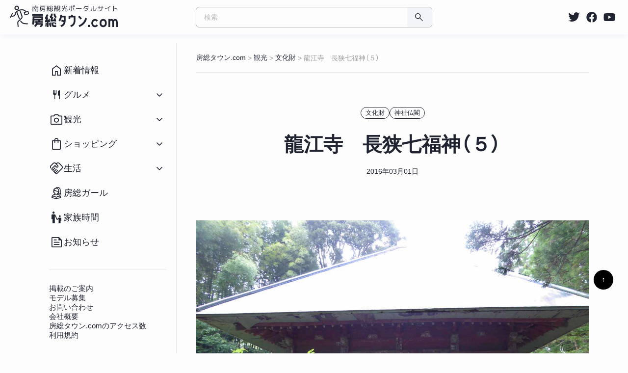

--- FILE ---
content_type: text/html; charset=UTF-8
request_url: https://bosotown.com/archives/1214
body_size: 33959
content:

	<!DOCTYPE html><html class="no-js" dir="ltr" lang="ja">
<head>
<!-- Google tag (gtag.js) -->
<script async src="https://www.googletagmanager.com/gtag/js?id=G-ZE08STSSWK"></script>
<script>
  window.dataLayer = window.dataLayer || [];
  function gtag(){dataLayer.push(arguments);}
  gtag('js', new Date());

  gtag('config', 'G-ZE08STSSWK');
</script>	
<script async src="https://pagead2.googlesyndication.com/pagead/js/adsbygoogle.js?client=ca-pub-6427535680312496"
     crossorigin="anonymous"></script>
  <meta charset="UTF-8">
<!-- 2023.12.06 下記1行を追加 -->
  <meta name="google-site-verification" content="jLf2C3zmX17RO6T5ANp2FKBeiIA9-AtulALNFN-b-JU" />	
  <meta name="viewport" content="width=device-width, initial-scale=1.0">
  
  <link rel="profile" href="https://gmpg.org/xfn/11">
		<!-- All in One SEO 4.9.3 - aioseo.com -->
		<title>龍江寺 長狭七福神（５） | 房総タウン.com</title>
	<meta name="description" content="龍江寺は鴨川市にある曹洞宗のお寺です。境内には長狭七福神の布袋尊が祀られています。本尊の木造地蔵菩薩坐像は千葉県の有形文化財に指定されています。" />
	<meta name="robots" content="max-snippet:-1, max-image-preview:large, max-video-preview:-1" />
	<meta name="author" content="boso-computer"/>
	<link rel="canonical" href="https://bosotown.com/archives/1214" />
	<meta name="generator" content="All in One SEO (AIOSEO) 4.9.3" />
		<script type="application/ld+json" class="aioseo-schema">
			{"@context":"https:\/\/schema.org","@graph":[{"@type":"Article","@id":"https:\/\/bosotown.com\/archives\/1214#article","name":"\u9f8d\u6c5f\u5bfa \u9577\u72ed\u4e03\u798f\u795e\uff08\uff15\uff09 | \u623f\u7dcf\u30bf\u30a6\u30f3.com","headline":"\u9f8d\u6c5f\u5bfa\u3000\u9577\u72ed\u4e03\u798f\u795e\uff08\uff15\uff09","author":{"@id":"https:\/\/bosotown.com\/archives\/author\/boso-computer#author"},"publisher":{"@id":"https:\/\/bosotown.com\/#organization"},"image":{"@type":"ImageObject","url":"https:\/\/bosotown.com\/wp-content\/uploads\/2015\/05\/ryuukouji-5.jpg","width":1400,"height":930,"caption":"\u9f8d\u6c5f\u5bfa\u306e\u89b3\u97f3\u5802"},"datePublished":"2016-03-01T11:00:31+09:00","dateModified":"2020-05-10T20:51:40+09:00","inLanguage":"ja","mainEntityOfPage":{"@id":"https:\/\/bosotown.com\/archives\/1214#webpage"},"isPartOf":{"@id":"https:\/\/bosotown.com\/archives\/1214#webpage"},"articleSection":"\u6587\u5316\u8ca1, \u795e\u793e\u4ecf\u95a3"},{"@type":"BreadcrumbList","@id":"https:\/\/bosotown.com\/archives\/1214#breadcrumblist","itemListElement":[{"@type":"ListItem","@id":"https:\/\/bosotown.com#listItem","position":1,"name":"\u30db\u30fc\u30e0","item":"https:\/\/bosotown.com","nextItem":{"@type":"ListItem","@id":"https:\/\/bosotown.com\/archives\/category\/sightseeing#listItem","name":"\u89b3\u5149"}},{"@type":"ListItem","@id":"https:\/\/bosotown.com\/archives\/category\/sightseeing#listItem","position":2,"name":"\u89b3\u5149","item":"https:\/\/bosotown.com\/archives\/category\/sightseeing","nextItem":{"@type":"ListItem","@id":"https:\/\/bosotown.com\/archives\/category\/sightseeing\/culture#listItem","name":"\u6587\u5316\u8ca1"},"previousItem":{"@type":"ListItem","@id":"https:\/\/bosotown.com#listItem","name":"\u30db\u30fc\u30e0"}},{"@type":"ListItem","@id":"https:\/\/bosotown.com\/archives\/category\/sightseeing\/culture#listItem","position":3,"name":"\u6587\u5316\u8ca1","item":"https:\/\/bosotown.com\/archives\/category\/sightseeing\/culture","nextItem":{"@type":"ListItem","@id":"https:\/\/bosotown.com\/archives\/1214#listItem","name":"\u9f8d\u6c5f\u5bfa\u3000\u9577\u72ed\u4e03\u798f\u795e\uff08\uff15\uff09"},"previousItem":{"@type":"ListItem","@id":"https:\/\/bosotown.com\/archives\/category\/sightseeing#listItem","name":"\u89b3\u5149"}},{"@type":"ListItem","@id":"https:\/\/bosotown.com\/archives\/1214#listItem","position":4,"name":"\u9f8d\u6c5f\u5bfa\u3000\u9577\u72ed\u4e03\u798f\u795e\uff08\uff15\uff09","previousItem":{"@type":"ListItem","@id":"https:\/\/bosotown.com\/archives\/category\/sightseeing\/culture#listItem","name":"\u6587\u5316\u8ca1"}}]},{"@type":"Organization","@id":"https:\/\/bosotown.com\/#organization","name":"\u623f\u7dcf\u30b3\u30f3\u30d4\u30e5\u30fc\u30bf\u30fc\u682a\u5f0f\u4f1a\u793e","description":"\u5357\u623f\u7dcf\u89b3\u5149\u60c5\u5831\u30dd\u30fc\u30bf\u30eb\u30b5\u30a4\u30c8","url":"https:\/\/bosotown.com\/","telephone":"+81470297202","sameAs":["https:\/\/x.com\/boso_town\/","https:\/\/www.instagram.com\/bosotown\/"]},{"@type":"Person","@id":"https:\/\/bosotown.com\/archives\/author\/boso-computer#author","url":"https:\/\/bosotown.com\/archives\/author\/boso-computer","name":"boso-computer","image":{"@type":"ImageObject","@id":"https:\/\/bosotown.com\/archives\/1214#authorImage","url":"https:\/\/secure.gravatar.com\/avatar\/8577cf833e785da62a133ec2418d4728?s=96&d=mm&r=g","width":96,"height":96,"caption":"boso-computer"}},{"@type":"WebPage","@id":"https:\/\/bosotown.com\/archives\/1214#webpage","url":"https:\/\/bosotown.com\/archives\/1214","name":"\u9f8d\u6c5f\u5bfa \u9577\u72ed\u4e03\u798f\u795e\uff08\uff15\uff09 | \u623f\u7dcf\u30bf\u30a6\u30f3.com","description":"\u9f8d\u6c5f\u5bfa\u306f\u9d28\u5ddd\u5e02\u306b\u3042\u308b\u66f9\u6d1e\u5b97\u306e\u304a\u5bfa\u3067\u3059\u3002\u5883\u5185\u306b\u306f\u9577\u72ed\u4e03\u798f\u795e\u306e\u5e03\u888b\u5c0a\u304c\u7940\u3089\u308c\u3066\u3044\u307e\u3059\u3002\u672c\u5c0a\u306e\u6728\u9020\u5730\u8535\u83e9\u85a9\u5750\u50cf\u306f\u5343\u8449\u770c\u306e\u6709\u5f62\u6587\u5316\u8ca1\u306b\u6307\u5b9a\u3055\u308c\u3066\u3044\u307e\u3059\u3002","inLanguage":"ja","isPartOf":{"@id":"https:\/\/bosotown.com\/#website"},"breadcrumb":{"@id":"https:\/\/bosotown.com\/archives\/1214#breadcrumblist"},"author":{"@id":"https:\/\/bosotown.com\/archives\/author\/boso-computer#author"},"creator":{"@id":"https:\/\/bosotown.com\/archives\/author\/boso-computer#author"},"image":{"@type":"ImageObject","url":"https:\/\/bosotown.com\/wp-content\/uploads\/2015\/05\/ryuukouji-5.jpg","@id":"https:\/\/bosotown.com\/archives\/1214\/#mainImage","width":1400,"height":930,"caption":"\u9f8d\u6c5f\u5bfa\u306e\u89b3\u97f3\u5802"},"primaryImageOfPage":{"@id":"https:\/\/bosotown.com\/archives\/1214#mainImage"},"datePublished":"2016-03-01T11:00:31+09:00","dateModified":"2020-05-10T20:51:40+09:00"},{"@type":"WebSite","@id":"https:\/\/bosotown.com\/#website","url":"https:\/\/bosotown.com\/","name":"\u623f\u7dcf\u30bf\u30a6\u30f3.com","description":"\u5357\u623f\u7dcf\u89b3\u5149\u60c5\u5831\u30dd\u30fc\u30bf\u30eb\u30b5\u30a4\u30c8","inLanguage":"ja","publisher":{"@id":"https:\/\/bosotown.com\/#organization"}}]}
		</script>
		<!-- All in One SEO -->

<link rel='dns-prefetch' href='//s.w.org' />
<link rel='dns-prefetch' href='//v0.wordpress.com' />
<link rel='stylesheet' id='wp-block-library-css'  href='https://bosotown.com/wp-includes/css/dist/block-library/style.min.css?ver=5.9.12' type='text/css' media='all' />
<style id='wp-block-library-inline-css' type='text/css'>
.has-text-align-justify{text-align:justify;}
</style>
<link rel='stylesheet' id='aioseo/css/src/vue/standalone/blocks/table-of-contents/global.scss-css'  href='https://bosotown.com/wp-content/plugins/all-in-one-seo-pack/dist/Lite/assets/css/table-of-contents/global.e90f6d47.css?ver=4.9.3' type='text/css' media='all' />
<link rel='stylesheet' id='mediaelement-css'  href='https://bosotown.com/wp-includes/js/mediaelement/mediaelementplayer-legacy.min.css?ver=4.2.16' type='text/css' media='all' />
<link rel='stylesheet' id='wp-mediaelement-css'  href='https://bosotown.com/wp-includes/js/mediaelement/wp-mediaelement.min.css?ver=5.9.12' type='text/css' media='all' />
<style id='global-styles-inline-css' type='text/css'>
body{--wp--preset--color--black: #000000;--wp--preset--color--cyan-bluish-gray: #abb8c3;--wp--preset--color--white: #ffffff;--wp--preset--color--pale-pink: #f78da7;--wp--preset--color--vivid-red: #cf2e2e;--wp--preset--color--luminous-vivid-orange: #ff6900;--wp--preset--color--luminous-vivid-amber: #fcb900;--wp--preset--color--light-green-cyan: #7bdcb5;--wp--preset--color--vivid-green-cyan: #00d084;--wp--preset--color--pale-cyan-blue: #8ed1fc;--wp--preset--color--vivid-cyan-blue: #0693e3;--wp--preset--color--vivid-purple: #9b51e0;--wp--preset--gradient--vivid-cyan-blue-to-vivid-purple: linear-gradient(135deg,rgba(6,147,227,1) 0%,rgb(155,81,224) 100%);--wp--preset--gradient--light-green-cyan-to-vivid-green-cyan: linear-gradient(135deg,rgb(122,220,180) 0%,rgb(0,208,130) 100%);--wp--preset--gradient--luminous-vivid-amber-to-luminous-vivid-orange: linear-gradient(135deg,rgba(252,185,0,1) 0%,rgba(255,105,0,1) 100%);--wp--preset--gradient--luminous-vivid-orange-to-vivid-red: linear-gradient(135deg,rgba(255,105,0,1) 0%,rgb(207,46,46) 100%);--wp--preset--gradient--very-light-gray-to-cyan-bluish-gray: linear-gradient(135deg,rgb(238,238,238) 0%,rgb(169,184,195) 100%);--wp--preset--gradient--cool-to-warm-spectrum: linear-gradient(135deg,rgb(74,234,220) 0%,rgb(151,120,209) 20%,rgb(207,42,186) 40%,rgb(238,44,130) 60%,rgb(251,105,98) 80%,rgb(254,248,76) 100%);--wp--preset--gradient--blush-light-purple: linear-gradient(135deg,rgb(255,206,236) 0%,rgb(152,150,240) 100%);--wp--preset--gradient--blush-bordeaux: linear-gradient(135deg,rgb(254,205,165) 0%,rgb(254,45,45) 50%,rgb(107,0,62) 100%);--wp--preset--gradient--luminous-dusk: linear-gradient(135deg,rgb(255,203,112) 0%,rgb(199,81,192) 50%,rgb(65,88,208) 100%);--wp--preset--gradient--pale-ocean: linear-gradient(135deg,rgb(255,245,203) 0%,rgb(182,227,212) 50%,rgb(51,167,181) 100%);--wp--preset--gradient--electric-grass: linear-gradient(135deg,rgb(202,248,128) 0%,rgb(113,206,126) 100%);--wp--preset--gradient--midnight: linear-gradient(135deg,rgb(2,3,129) 0%,rgb(40,116,252) 100%);--wp--preset--duotone--dark-grayscale: url('#wp-duotone-dark-grayscale');--wp--preset--duotone--grayscale: url('#wp-duotone-grayscale');--wp--preset--duotone--purple-yellow: url('#wp-duotone-purple-yellow');--wp--preset--duotone--blue-red: url('#wp-duotone-blue-red');--wp--preset--duotone--midnight: url('#wp-duotone-midnight');--wp--preset--duotone--magenta-yellow: url('#wp-duotone-magenta-yellow');--wp--preset--duotone--purple-green: url('#wp-duotone-purple-green');--wp--preset--duotone--blue-orange: url('#wp-duotone-blue-orange');--wp--preset--font-size--small: 13px;--wp--preset--font-size--medium: 20px;--wp--preset--font-size--large: 36px;--wp--preset--font-size--x-large: 42px;}.has-black-color{color: var(--wp--preset--color--black) !important;}.has-cyan-bluish-gray-color{color: var(--wp--preset--color--cyan-bluish-gray) !important;}.has-white-color{color: var(--wp--preset--color--white) !important;}.has-pale-pink-color{color: var(--wp--preset--color--pale-pink) !important;}.has-vivid-red-color{color: var(--wp--preset--color--vivid-red) !important;}.has-luminous-vivid-orange-color{color: var(--wp--preset--color--luminous-vivid-orange) !important;}.has-luminous-vivid-amber-color{color: var(--wp--preset--color--luminous-vivid-amber) !important;}.has-light-green-cyan-color{color: var(--wp--preset--color--light-green-cyan) !important;}.has-vivid-green-cyan-color{color: var(--wp--preset--color--vivid-green-cyan) !important;}.has-pale-cyan-blue-color{color: var(--wp--preset--color--pale-cyan-blue) !important;}.has-vivid-cyan-blue-color{color: var(--wp--preset--color--vivid-cyan-blue) !important;}.has-vivid-purple-color{color: var(--wp--preset--color--vivid-purple) !important;}.has-black-background-color{background-color: var(--wp--preset--color--black) !important;}.has-cyan-bluish-gray-background-color{background-color: var(--wp--preset--color--cyan-bluish-gray) !important;}.has-white-background-color{background-color: var(--wp--preset--color--white) !important;}.has-pale-pink-background-color{background-color: var(--wp--preset--color--pale-pink) !important;}.has-vivid-red-background-color{background-color: var(--wp--preset--color--vivid-red) !important;}.has-luminous-vivid-orange-background-color{background-color: var(--wp--preset--color--luminous-vivid-orange) !important;}.has-luminous-vivid-amber-background-color{background-color: var(--wp--preset--color--luminous-vivid-amber) !important;}.has-light-green-cyan-background-color{background-color: var(--wp--preset--color--light-green-cyan) !important;}.has-vivid-green-cyan-background-color{background-color: var(--wp--preset--color--vivid-green-cyan) !important;}.has-pale-cyan-blue-background-color{background-color: var(--wp--preset--color--pale-cyan-blue) !important;}.has-vivid-cyan-blue-background-color{background-color: var(--wp--preset--color--vivid-cyan-blue) !important;}.has-vivid-purple-background-color{background-color: var(--wp--preset--color--vivid-purple) !important;}.has-black-border-color{border-color: var(--wp--preset--color--black) !important;}.has-cyan-bluish-gray-border-color{border-color: var(--wp--preset--color--cyan-bluish-gray) !important;}.has-white-border-color{border-color: var(--wp--preset--color--white) !important;}.has-pale-pink-border-color{border-color: var(--wp--preset--color--pale-pink) !important;}.has-vivid-red-border-color{border-color: var(--wp--preset--color--vivid-red) !important;}.has-luminous-vivid-orange-border-color{border-color: var(--wp--preset--color--luminous-vivid-orange) !important;}.has-luminous-vivid-amber-border-color{border-color: var(--wp--preset--color--luminous-vivid-amber) !important;}.has-light-green-cyan-border-color{border-color: var(--wp--preset--color--light-green-cyan) !important;}.has-vivid-green-cyan-border-color{border-color: var(--wp--preset--color--vivid-green-cyan) !important;}.has-pale-cyan-blue-border-color{border-color: var(--wp--preset--color--pale-cyan-blue) !important;}.has-vivid-cyan-blue-border-color{border-color: var(--wp--preset--color--vivid-cyan-blue) !important;}.has-vivid-purple-border-color{border-color: var(--wp--preset--color--vivid-purple) !important;}.has-vivid-cyan-blue-to-vivid-purple-gradient-background{background: var(--wp--preset--gradient--vivid-cyan-blue-to-vivid-purple) !important;}.has-light-green-cyan-to-vivid-green-cyan-gradient-background{background: var(--wp--preset--gradient--light-green-cyan-to-vivid-green-cyan) !important;}.has-luminous-vivid-amber-to-luminous-vivid-orange-gradient-background{background: var(--wp--preset--gradient--luminous-vivid-amber-to-luminous-vivid-orange) !important;}.has-luminous-vivid-orange-to-vivid-red-gradient-background{background: var(--wp--preset--gradient--luminous-vivid-orange-to-vivid-red) !important;}.has-very-light-gray-to-cyan-bluish-gray-gradient-background{background: var(--wp--preset--gradient--very-light-gray-to-cyan-bluish-gray) !important;}.has-cool-to-warm-spectrum-gradient-background{background: var(--wp--preset--gradient--cool-to-warm-spectrum) !important;}.has-blush-light-purple-gradient-background{background: var(--wp--preset--gradient--blush-light-purple) !important;}.has-blush-bordeaux-gradient-background{background: var(--wp--preset--gradient--blush-bordeaux) !important;}.has-luminous-dusk-gradient-background{background: var(--wp--preset--gradient--luminous-dusk) !important;}.has-pale-ocean-gradient-background{background: var(--wp--preset--gradient--pale-ocean) !important;}.has-electric-grass-gradient-background{background: var(--wp--preset--gradient--electric-grass) !important;}.has-midnight-gradient-background{background: var(--wp--preset--gradient--midnight) !important;}.has-small-font-size{font-size: var(--wp--preset--font-size--small) !important;}.has-medium-font-size{font-size: var(--wp--preset--font-size--medium) !important;}.has-large-font-size{font-size: var(--wp--preset--font-size--large) !important;}.has-x-large-font-size{font-size: var(--wp--preset--font-size--x-large) !important;}
</style>
<link rel='stylesheet' id='contact-form-7-css'  href='https://bosotown.com/wp-content/plugins/contact-form-7/includes/css/styles.css?ver=5.6.4' type='text/css' media='all' />
<link rel='stylesheet' id='twentytwenty-style-css'  href='https://bosotown.com/wp-content/themes/bosotown_2023/style.css?ver=5.9.12' type='text/css' media='all' />
<style id='twentytwenty-style-inline-css' type='text/css'>
body,input,textarea,button,.button,.faux-button,.wp-block-button__link,.wp-block-file__button,.has-drop-cap:not(:focus)::first-letter,.has-drop-cap:not(:focus)::first-letter,.entry-content .wp-block-archives,.entry-content .wp-block-categories,.entry-content .wp-block-cover-image,.entry-content .wp-block-latest-comments,.entry-content .wp-block-latest-posts,.entry-content .wp-block-pullquote,.entry-content .wp-block-quote.is-large,.entry-content .wp-block-quote.is-style-large,.entry-content .wp-block-archives *,.entry-content .wp-block-categories *,.entry-content .wp-block-latest-posts *,.entry-content .wp-block-latest-comments *,.entry-content p,.entry-content ol,.entry-content ul,.entry-content dl,.entry-content dt,.entry-content cite,.entry-content figcaption,.entry-content .wp-caption-text,.comment-content p,.comment-content ol,.comment-content ul,.comment-content dl,.comment-content dt,.comment-content cite,.comment-content figcaption,.comment-content .wp-caption-text,.widget_text p,.widget_text ol,.widget_text ul,.widget_text dl,.widget_text dt,.widget-content .rssSummary,.widget-content cite,.widget-content figcaption,.widget-content .wp-caption-text { font-family: sans-serif; }
</style>
<link rel='stylesheet' id='wp-pagenavi-css'  href='https://bosotown.com/wp-content/plugins/wp-pagenavi/pagenavi-css.css?ver=2.70' type='text/css' media='all' />
<link rel='stylesheet' id='jetpack_css-css'  href='https://bosotown.com/wp-content/plugins/jetpack/css/jetpack.css?ver=11.4.2' type='text/css' media='all' />
<script type='text/javascript' src='https://bosotown.com/wp-includes/js/jquery/jquery.min.js?ver=3.6.0' id='jquery-core-js'></script>
<script type='text/javascript' src='https://bosotown.com/wp-includes/js/jquery/jquery-migrate.min.js?ver=3.3.2' id='jquery-migrate-js'></script>
<script type='text/javascript' src='https://bosotown.com/wp-content/themes/bosotown_2023/assets/js/index.js?ver=5.9.12' id='twentytwenty-js-js'></script>
<link rel="alternate" type="application/json+oembed" href="https://bosotown.com/wp-json/oembed/1.0/embed?url=https%3A%2F%2Fbosotown.com%2Farchives%2F1214" />
<link rel="alternate" type="text/xml+oembed" href="https://bosotown.com/wp-json/oembed/1.0/embed?url=https%3A%2F%2Fbosotown.com%2Farchives%2F1214&#038;format=xml" />
		<script>
			document.documentElement.className = document.documentElement.className.replace('no-js', 'js');
		</script>
				<style>
			.no-js img.lazyload {
				display: none;
			}

			figure.wp-block-image img.lazyloading {
				min-width: 150px;
			}

						.lazyload, .lazyloading {
				opacity: 0;
			}

			.lazyloaded {
				opacity: 1;
				transition: opacity 400ms;
				transition-delay: 0ms;
			}

					</style>
		<style>img#wpstats{display:none}</style>
		<script>document.documentElement.className = document.documentElement.className.replace( 'no-js', 'js' );</script>
	<link rel="icon" href="https://bosotown.com/wp-content/uploads/2023/06/cropped-icon2-32x32.jpg" sizes="32x32" />
<link rel="icon" href="https://bosotown.com/wp-content/uploads/2023/06/cropped-icon2-192x192.jpg" sizes="192x192" />
<link rel="apple-touch-icon" href="https://bosotown.com/wp-content/uploads/2023/06/cropped-icon2-180x180.jpg" />
<meta name="msapplication-TileImage" content="https://bosotown.com/wp-content/uploads/2023/06/cropped-icon2-270x270.jpg" />
  	
<link rel="stylesheet" href="https://cdn.jsdelivr.net/npm/yakuhanjp@3.4.1/dist/css/yakuhanjp.min.css"/>
<script src="https://bosotown.com/wp-content/themes/bosotown_2023/js/common.min.js" defer="defer"></script><script async src="//pagead2.googlesyndication.com/pagead/js/adsbygoogle.js"></script>
<script>
(adsbygoogle = window.adsbygoogle || []).push({
	google_ad_client: "ca-pub-6427535680312496",
	enable_page_level_ads: true
});
</script>	<script async src="https://pagead2.googlesyndication.com/pagead/js/adsbygoogle.js?client=ca-pub-2939136945796085"
     crossorigin="anonymous"></script>
	<script async src="https://fundingchoicesmessages.google.com/i/pub-6427535680312496?ers=1" nonce="MMWmhqsaDmr0C5-ciS-t3A"></script><script nonce="MMWmhqsaDmr0C5-ciS-t3A">(function() {function signalGooglefcPresent() {if (!window.frames['googlefcPresent']) {if (document.body) {const iframe = document.createElement('iframe'); iframe.style = 'width: 0; height: 0; border: none; z-index: -1000; left: -1000px; top: -1000px;'; iframe.style.display = 'none'; iframe.name = 'googlefcPresent'; document.body.appendChild(iframe);} else {setTimeout(signalGooglefcPresent, 0);}}}signalGooglefcPresent();})();</script>
</head><body id="pagetop" class="post-template-default single single-post postid-1214 single-format-standard singular enable-search-modal has-post-thumbnail has-single-pagination showing-comments show-avatars footer-top-hidden">
<a class="skip-link screen-reader-text" href="#site-content">コンテンツへスキップ</a><svg xmlns="http://www.w3.org/2000/svg" viewBox="0 0 0 0" width="0" height="0" focusable="false" role="none" style="visibility: hidden; position: absolute; left: -9999px; overflow: hidden;" ><defs><filter id="wp-duotone-dark-grayscale"><feColorMatrix color-interpolation-filters="sRGB" type="matrix" values=" .299 .587 .114 0 0 .299 .587 .114 0 0 .299 .587 .114 0 0 .299 .587 .114 0 0 " /><feComponentTransfer color-interpolation-filters="sRGB" ><feFuncR type="table" tableValues="0 0.49803921568627" /><feFuncG type="table" tableValues="0 0.49803921568627" /><feFuncB type="table" tableValues="0 0.49803921568627" /><feFuncA type="table" tableValues="1 1" /></feComponentTransfer><feComposite in2="SourceGraphic" operator="in" /></filter></defs></svg><svg xmlns="http://www.w3.org/2000/svg" viewBox="0 0 0 0" width="0" height="0" focusable="false" role="none" style="visibility: hidden; position: absolute; left: -9999px; overflow: hidden;" ><defs><filter id="wp-duotone-grayscale"><feColorMatrix color-interpolation-filters="sRGB" type="matrix" values=" .299 .587 .114 0 0 .299 .587 .114 0 0 .299 .587 .114 0 0 .299 .587 .114 0 0 " /><feComponentTransfer color-interpolation-filters="sRGB" ><feFuncR type="table" tableValues="0 1" /><feFuncG type="table" tableValues="0 1" /><feFuncB type="table" tableValues="0 1" /><feFuncA type="table" tableValues="1 1" /></feComponentTransfer><feComposite in2="SourceGraphic" operator="in" /></filter></defs></svg><svg xmlns="http://www.w3.org/2000/svg" viewBox="0 0 0 0" width="0" height="0" focusable="false" role="none" style="visibility: hidden; position: absolute; left: -9999px; overflow: hidden;" ><defs><filter id="wp-duotone-purple-yellow"><feColorMatrix color-interpolation-filters="sRGB" type="matrix" values=" .299 .587 .114 0 0 .299 .587 .114 0 0 .299 .587 .114 0 0 .299 .587 .114 0 0 " /><feComponentTransfer color-interpolation-filters="sRGB" ><feFuncR type="table" tableValues="0.54901960784314 0.98823529411765" /><feFuncG type="table" tableValues="0 1" /><feFuncB type="table" tableValues="0.71764705882353 0.25490196078431" /><feFuncA type="table" tableValues="1 1" /></feComponentTransfer><feComposite in2="SourceGraphic" operator="in" /></filter></defs></svg><svg xmlns="http://www.w3.org/2000/svg" viewBox="0 0 0 0" width="0" height="0" focusable="false" role="none" style="visibility: hidden; position: absolute; left: -9999px; overflow: hidden;" ><defs><filter id="wp-duotone-blue-red"><feColorMatrix color-interpolation-filters="sRGB" type="matrix" values=" .299 .587 .114 0 0 .299 .587 .114 0 0 .299 .587 .114 0 0 .299 .587 .114 0 0 " /><feComponentTransfer color-interpolation-filters="sRGB" ><feFuncR type="table" tableValues="0 1" /><feFuncG type="table" tableValues="0 0.27843137254902" /><feFuncB type="table" tableValues="0.5921568627451 0.27843137254902" /><feFuncA type="table" tableValues="1 1" /></feComponentTransfer><feComposite in2="SourceGraphic" operator="in" /></filter></defs></svg><svg xmlns="http://www.w3.org/2000/svg" viewBox="0 0 0 0" width="0" height="0" focusable="false" role="none" style="visibility: hidden; position: absolute; left: -9999px; overflow: hidden;" ><defs><filter id="wp-duotone-midnight"><feColorMatrix color-interpolation-filters="sRGB" type="matrix" values=" .299 .587 .114 0 0 .299 .587 .114 0 0 .299 .587 .114 0 0 .299 .587 .114 0 0 " /><feComponentTransfer color-interpolation-filters="sRGB" ><feFuncR type="table" tableValues="0 0" /><feFuncG type="table" tableValues="0 0.64705882352941" /><feFuncB type="table" tableValues="0 1" /><feFuncA type="table" tableValues="1 1" /></feComponentTransfer><feComposite in2="SourceGraphic" operator="in" /></filter></defs></svg><svg xmlns="http://www.w3.org/2000/svg" viewBox="0 0 0 0" width="0" height="0" focusable="false" role="none" style="visibility: hidden; position: absolute; left: -9999px; overflow: hidden;" ><defs><filter id="wp-duotone-magenta-yellow"><feColorMatrix color-interpolation-filters="sRGB" type="matrix" values=" .299 .587 .114 0 0 .299 .587 .114 0 0 .299 .587 .114 0 0 .299 .587 .114 0 0 " /><feComponentTransfer color-interpolation-filters="sRGB" ><feFuncR type="table" tableValues="0.78039215686275 1" /><feFuncG type="table" tableValues="0 0.94901960784314" /><feFuncB type="table" tableValues="0.35294117647059 0.47058823529412" /><feFuncA type="table" tableValues="1 1" /></feComponentTransfer><feComposite in2="SourceGraphic" operator="in" /></filter></defs></svg><svg xmlns="http://www.w3.org/2000/svg" viewBox="0 0 0 0" width="0" height="0" focusable="false" role="none" style="visibility: hidden; position: absolute; left: -9999px; overflow: hidden;" ><defs><filter id="wp-duotone-purple-green"><feColorMatrix color-interpolation-filters="sRGB" type="matrix" values=" .299 .587 .114 0 0 .299 .587 .114 0 0 .299 .587 .114 0 0 .299 .587 .114 0 0 " /><feComponentTransfer color-interpolation-filters="sRGB" ><feFuncR type="table" tableValues="0.65098039215686 0.40392156862745" /><feFuncG type="table" tableValues="0 1" /><feFuncB type="table" tableValues="0.44705882352941 0.4" /><feFuncA type="table" tableValues="1 1" /></feComponentTransfer><feComposite in2="SourceGraphic" operator="in" /></filter></defs></svg><svg xmlns="http://www.w3.org/2000/svg" viewBox="0 0 0 0" width="0" height="0" focusable="false" role="none" style="visibility: hidden; position: absolute; left: -9999px; overflow: hidden;" ><defs><filter id="wp-duotone-blue-orange"><feColorMatrix color-interpolation-filters="sRGB" type="matrix" values=" .299 .587 .114 0 0 .299 .587 .114 0 0 .299 .587 .114 0 0 .299 .587 .114 0 0 " /><feComponentTransfer color-interpolation-filters="sRGB" ><feFuncR type="table" tableValues="0.098039215686275 1" /><feFuncG type="table" tableValues="0 0.66274509803922" /><feFuncB type="table" tableValues="0.84705882352941 0.41960784313725" /><feFuncA type="table" tableValues="1 1" /></feComponentTransfer><feComposite in2="SourceGraphic" operator="in" /></filter></defs></svg>
<header class="header-footer-group gheader" id="site-header" role="banner">
  <div class="gheaderInner"><a class="gheaderLogo" href="/"> 
      <svg id="screenshot-e83fc975-8c7c-80bc-8002-08ee4eae3f10" xlink="http://www.w3.org/1999/xlink" fill="none" width="236.331" xmlns="http://www.w3.org/2000/svg" style="-webkit-print-color-adjust:exact" version="1.1" viewBox="20 4021 236.331 48" height="48" role="img" aria-label="房総タウン.com">
        <g id="shape-e83fc975-8c7c-80bc-8002-08ee4eae3f10">
          <g class="fills" id="fills-e83fc975-8c7c-80bc-8002-08ee4eae3f10">
            <path rx="0" ry="0" d="M54.263,4035.335C50.557,4031.524,45.912,4031.670,42.201,4032.721C39.478,4033.493,37.233,4034.758,36.151,4035.435L41.849,4049.795C42.070,4050.351,41.798,4050.982,41.241,4051.202C40.685,4051.423,40.054,4051.151,39.834,4050.594L33.810,4035.415C33.627,4034.953,33.781,4034.426,34.184,4034.136C34.184,4034.136,37.367,4031.837,41.610,4030.635C45.994,4029.393,51.460,4029.327,55.836,4033.841C56.084,4034.097,56.180,4034.444,56.127,4034.771L59.564,4033.731C60.042,4033.587,60.546,4033.857,60.691,4034.334L62.226,4039.408C62.371,4039.885,62.100,4040.390,61.623,4040.534L53.321,4043.046C52.843,4043.191,52.338,4042.921,52.194,4042.443L50.659,4037.370C50.514,4036.892,50.785,4036.388,51.262,4036.243L54.263,4035.335ZZM59.223,4035.722L52.650,4037.711L53.662,4041.055L60.235,4039.066L59.223,4035.722ZZM23.188,4045.639L21.698,4048.395C21.461,4048.834,20.912,4048.998,20.474,4048.761C20.035,4048.524,19.872,4047.975,20.109,4047.536L24.928,4038.621C25.165,4038.183,25.713,4038.019,26.152,4038.256C26.591,4038.493,26.754,4039.042,26.517,4039.481L24.171,4043.821C26.816,4044.000,28.489,4043.552,29.538,4042.673C31.126,4041.342,31.212,4039.150,31.327,4037.356C31.364,4036.759,31.880,4036.305,32.477,4036.343C33.075,4036.381,33.529,4036.896,33.491,4037.494C33.342,4039.829,32.999,4042.602,30.931,4044.335C29.558,4045.486,27.394,4046.234,23.895,4045.975C23.615,4045.954,23.367,4045.829,23.188,4045.639ZZM35.179,4022.004C37.905,4022.004,40.119,4024.218,40.119,4026.944C40.119,4029.670,37.905,4031.883,35.179,4031.883C32.453,4031.883,30.240,4029.670,30.240,4026.944C30.240,4024.218,32.453,4022.004,35.179,4022.004ZZM35.179,4024.173C33.650,4024.173,32.409,4025.414,32.409,4026.944C32.409,4028.473,33.650,4029.714,35.179,4029.714C36.709,4029.714,37.950,4028.473,37.950,4026.944C37.950,4025.414,36.709,4024.173,35.179,4024.173ZZM41.755,4034.917C41.543,4034.357,41.826,4033.731,42.385,4033.519C42.945,4033.307,43.571,4033.590,43.783,4034.150C43.783,4034.150,46.220,4040.590,47.156,4043.065C47.519,4044.023,47.922,4045.610,47.785,4047.134C47.682,4048.280,47.281,4049.385,46.426,4050.239C44.253,4052.409,42.263,4054.272,39.774,4056.538C38.927,4057.309,38.459,4058.447,38.550,4059.758C38.656,4061.297,39.270,4067.435,39.270,4067.435C39.329,4068.030,38.894,4068.562,38.299,4068.621C37.704,4068.681,37.172,4068.246,37.112,4067.650C37.112,4067.650,36.494,4061.460,36.386,4059.907C36.246,4057.877,37.003,4056.128,38.314,4054.935C40.776,4052.693,42.744,4050.851,44.894,4048.704C45.514,4048.086,45.660,4047.216,45.644,4046.384C45.625,4045.402,45.362,4044.449,45.128,4043.832C44.192,4041.357,41.755,4034.917,41.755,4034.917ZZM42.807,4056.060C42.495,4055.549,42.657,4054.881,43.168,4054.570C43.679,4054.258,44.347,4054.420,44.658,4054.931C45.467,4056.256,46.527,4057.781,48.558,4058.890C50.668,4060.043,53.779,4060.740,58.603,4060.437C59.200,4060.399,59.716,4060.854,59.753,4061.451C59.791,4062.048,59.336,4062.564,58.739,4062.601C53.345,4062.940,49.877,4062.083,47.518,4060.793C45.078,4059.460,43.778,4057.652,42.807,4056.060ZZM68.823,4039.990L92.814,4039.990L92.814,4043.855L68.823,4043.855L68.823,4039.990ZZM81.643,4054.314L73.594,4054.314C73.271,4060.690,72.661,4063.484,72.661,4063.484L68.823,4062.911C68.823,4062.911,69.934,4057.612,69.934,4045.292L92.814,4045.292L92.814,4054.314L85.507,4054.314L85.507,4056.109L92.814,4056.109L92.814,4059.257L80.815,4059.257C80.779,4059.615,80.779,4059.973,80.743,4060.336L92.098,4060.336L92.098,4063.091C92.098,4067.533,90.165,4068.642,86.228,4068.642L86.228,4065.494C87.373,4065.494,88.018,4065.099,88.198,4063.842L79.884,4063.842C78.417,4067.388,75.804,4068.642,75.804,4068.642L73.127,4065.848C73.127,4065.848,76.698,4063.842,76.949,4059.257L74.336,4059.257L74.336,4056.109L81.643,4056.109L81.643,4054.314ZZM88.950,4049.156L73.773,4049.156C73.773,4049.587,73.737,4050.018,73.737,4050.450L88.950,4050.450L88.950,4049.156ZZM116.742,4051.950L116.352,4049.483L120.324,4049.483L121.470,4056.678L117.497,4056.678L117.351,4055.747C115.524,4056.177,112.694,4056.678,109.045,4056.678L109.045,4052.810L110.797,4048.229C110.117,4048.874,109.295,4049.339,108.329,4049.554L107.541,4045.148C109.475,4044.754,110.012,4041.889,110.012,4039.274L113.876,4039.274C113.876,4041.531,113.411,4044.145,112.302,4046.223L115.273,4047.369L113.268,4052.559C114.628,4052.380,115.775,4052.165,116.742,4051.950ZZM115.851,4039.274L119.715,4039.274C119.715,4041.889,120.288,4044.754,122.186,4045.148L121.398,4049.554C117.282,4048.551,115.851,4043.250,115.851,4039.274ZZM104.599,4068.642L101.631,4068.642L101.631,4057.900C100.448,4058.079,99.052,4058.187,97.475,4058.182L97.475,4054.314L99.158,4051.198L97.475,4051.198L97.475,4047.298L101.198,4040.492L104.599,4042.319L101.878,4047.298L103.560,4047.298L103.560,4051.202L102.093,4053.922C103.131,4053.743,104.022,4053.528,104.733,4053.314L104.554,4050.486L107.461,4050.486L107.963,4058.182L105.069,4058.182L104.993,4057.180L104.599,4057.287L104.599,4068.642ZZM117.853,4057.685L118.210,4061.406L115.886,4061.406L115.529,4057.685L117.853,4057.685ZZM108.436,4058.760L111.226,4058.760C111.226,4063.306,111.226,4064.845,110.296,4068.642L107.577,4067.961C108.365,4064.380,108.436,4061.946,108.436,4058.760ZZM115.202,4058.760L115.202,4061.801C115.202,4063.702,115.381,4064.778,117.138,4064.778L121.470,4064.778L121.470,4068.642L117.138,4068.642C113.378,4068.642,112.054,4067.390,112.054,4061.801L112.054,4058.760L115.202,4058.760ZZM119.146,4062.624L118.788,4058.903L121.112,4058.903L121.470,4062.624L119.146,4062.624ZZM98.156,4059.512L100.874,4059.512C100.874,4062.269,100.731,4066.028,100.016,4068.105L97.475,4067.210C98.120,4065.240,98.156,4061.839,98.156,4059.512ZZM105.356,4065.346L105.356,4059.763L107.608,4059.763L107.608,4065.346L105.356,4065.346ZZM130.179,4041.925L134.079,4041.925C134.079,4042.569,134.043,4043.214,134.007,4043.859L142.210,4043.859L142.210,4054.314C142.210,4062.946,137.557,4067.102,132.361,4068.642L130.751,4065.131C134.616,4063.842,137.055,4061.800,137.951,4058.039L132.540,4056.105L133.864,4052.451L138.346,4054.099L138.346,4047.723L133.578,4047.723C132.934,4051.054,131.753,4053.992,129.821,4056.463L126.704,4054.206C129.247,4050.875,130.179,4046.829,130.179,4041.925ZZM159.873,4047.723L152.382,4047.723L152.382,4051.305L148.518,4051.305L148.518,4043.859L154.142,4043.859L154.142,4041.925L158.006,4041.925L158.006,4043.859L163.737,4043.859L163.737,4054.314C163.737,4062.946,159.083,4067.066,153.891,4068.642L152.275,4065.096C157.255,4063.448,159.873,4060.511,159.873,4054.314L159.873,4047.723ZZM172.302,4043.859L177.853,4049.625L175.095,4052.347L169.545,4046.545L172.302,4043.859ZZM185.445,4048.479L188.990,4049.983C186.591,4059.259,180.897,4065.096,172.445,4068.642L170.476,4065.311C179.071,4061.372,182.723,4056.752,185.445,4048.479ZZM191.108,4063.990L194.972,4063.990L194.972,4068.642L191.108,4068.642L191.108,4063.990ZZM206.434,4069.000C201.814,4069.000,198.558,4065.601,198.558,4060.226C198.558,4054.851,201.814,4051.059,206.434,4051.059C209.300,4051.059,211.628,4052.383,212.989,4054.672L209.873,4057.145C209.264,4055.783,208.082,4054.923,206.434,4054.923C203.819,4054.923,202.422,4057.324,202.422,4060.226C202.422,4063.093,203.819,4065.136,206.434,4065.136C208.082,4065.136,209.264,4064.312,209.873,4062.950L212.989,4065.386C211.628,4067.676,209.300,4069.000,206.434,4069.000ZZM224.454,4069.000C219.832,4069.000,216.576,4065.601,216.576,4060.226C216.576,4054.493,219.832,4051.059,224.454,4051.059C229.040,4051.059,232.296,4054.493,232.296,4060.226C232.296,4065.601,229.040,4069.000,224.454,4069.000ZZM224.454,4054.923C221.837,4054.923,220.440,4056.965,220.440,4060.226C220.440,4063.093,221.837,4065.136,224.454,4065.136C227.034,4065.136,228.432,4063.093,228.432,4060.226C228.432,4056.965,227.034,4054.923,224.454,4054.923ZZM239.746,4059.866L239.746,4068.642L235.882,4068.642L235.882,4051.059L239.746,4051.059L239.746,4051.953C240.679,4051.345,241.719,4051.059,242.687,4051.059C244.121,4051.059,245.660,4051.524,246.697,4053.241C247.878,4051.667,249.491,4051.059,250.961,4051.059C253.505,4051.059,256.331,4052.454,256.331,4059.866L256.331,4068.642L252.467,4068.642L252.467,4059.866C252.467,4055.926,252.073,4054.923,250.280,4054.923C248.451,4054.923,248.057,4055.926,248.057,4059.866L248.057,4068.642L244.193,4068.642L244.193,4059.866C244.193,4055.926,243.762,4054.923,241.970,4054.923C240.177,4054.923,239.746,4055.926,239.746,4059.866ZZM69.799,4023.557C69.670,4023.557,69.559,4023.513,69.466,4023.424C69.372,4023.336,69.325,4023.227,69.325,4023.099C69.325,4022.971,69.372,4022.860,69.466,4022.767C69.559,4022.673,69.670,4022.626,69.799,4022.626L75.239,4022.626C75.327,4022.626,75.372,4022.582,75.372,4022.493L75.372,4022.064C75.372,4021.907,75.426,4021.771,75.534,4021.658C75.643,4021.544,75.776,4021.488,75.933,4021.488C76.091,4021.488,76.224,4021.544,76.332,4021.658C76.441,4021.771,76.495,4021.907,76.495,4022.064L76.495,4022.493C76.495,4022.582,76.539,4022.626,76.628,4022.626L82.068,4022.626C82.196,4022.626,82.307,4022.673,82.401,4022.767C82.494,4022.860,82.541,4022.971,82.541,4023.099C82.541,4023.227,82.494,4023.336,82.401,4023.424C82.307,4023.513,82.196,4023.557,82.068,4023.557L76.628,4023.557C76.539,4023.557,76.495,4023.602,76.495,4023.690L76.495,4024.740C76.495,4024.829,76.539,4024.873,76.628,4024.873L81.181,4024.873C81.408,4024.873,81.605,4024.954,81.773,4025.117C81.940,4025.280,82.024,4025.474,82.024,4025.701L82.024,4032.930C82.024,4033.777,81.928,4034.299,81.736,4034.497C81.543,4034.694,81.053,4034.792,80.265,4034.792C79.979,4034.792,79.452,4034.777,78.683,4034.748C78.545,4034.738,78.429,4034.684,78.336,4034.585C78.242,4034.487,78.190,4034.368,78.180,4034.231C78.170,4034.092,78.212,4033.977,78.306,4033.883C78.400,4033.789,78.515,4033.748,78.653,4033.757C78.840,4033.767,79.043,4033.777,79.259,4033.787C79.476,4033.797,79.644,4033.804,79.762,4033.809C79.880,4033.814,79.974,4033.817,80.043,4033.817C80.467,4033.817,80.718,4033.777,80.797,4033.698C80.876,4033.619,80.915,4033.368,80.915,4032.944L80.915,4025.952C80.915,4025.873,80.871,4025.834,80.782,4025.834L71.085,4025.834C70.996,4025.834,70.952,4025.873,70.952,4025.952L70.952,4034.290C70.952,4034.447,70.900,4034.580,70.796,4034.689C70.693,4034.797,70.562,4034.851,70.405,4034.851C70.247,4034.851,70.114,4034.797,70.005,4034.689C69.897,4034.580,69.843,4034.447,69.843,4034.290L69.843,4025.701C69.843,4025.474,69.926,4025.280,70.094,4025.117C70.262,4024.954,70.459,4024.873,70.685,4024.873L75.239,4024.873C75.327,4024.873,75.372,4024.829,75.372,4024.740L75.372,4023.690C75.372,4023.602,75.327,4023.557,75.239,4023.557L69.799,4023.557ZZM76.332,4034.511C76.224,4034.620,76.091,4034.674,75.933,4034.674C75.776,4034.674,75.643,4034.620,75.534,4034.511C75.426,4034.403,75.372,4034.270,75.372,4034.112L75.372,4032.368C75.372,4032.279,75.327,4032.235,75.239,4032.235L72.267,4032.235C72.139,4032.235,72.033,4032.191,71.949,4032.102C71.866,4032.013,71.824,4031.905,71.824,4031.777C71.824,4031.648,71.866,4031.540,71.949,4031.451C72.033,4031.363,72.139,4031.318,72.267,4031.318L75.239,4031.318C75.327,4031.318,75.372,4031.279,75.372,4031.200L75.372,4029.855C75.372,4029.766,75.327,4029.722,75.239,4029.722L72.149,4029.722C72.021,4029.722,71.912,4029.677,71.824,4029.589C71.735,4029.500,71.691,4029.391,71.691,4029.264C71.691,4029.135,71.735,4029.027,71.824,4028.938C71.912,4028.850,72.021,4028.805,72.149,4028.805L73.893,4028.805C73.972,4028.805,74.002,4028.771,73.982,4028.702C73.775,4028.091,73.568,4027.519,73.361,4026.987C73.312,4026.859,73.317,4026.733,73.376,4026.610C73.435,4026.487,73.529,4026.405,73.657,4026.366C73.795,4026.327,73.933,4026.341,74.071,4026.410C74.209,4026.479,74.302,4026.578,74.352,4026.706C74.657,4027.445,74.899,4028.105,75.076,4028.687C75.106,4028.766,75.160,4028.805,75.239,4028.805L76.599,4028.805C76.697,4028.805,76.761,4028.766,76.791,4028.687C77.126,4028.027,77.407,4027.361,77.633,4026.691C77.673,4026.553,77.756,4026.450,77.885,4026.381C78.013,4026.312,78.146,4026.297,78.284,4026.337C78.422,4026.376,78.523,4026.457,78.587,4026.580C78.651,4026.704,78.663,4026.829,78.624,4026.957C78.407,4027.598,78.170,4028.179,77.914,4028.702C77.904,4028.721,77.907,4028.744,77.922,4028.768C77.936,4028.793,77.959,4028.805,77.988,4028.805L79.718,4028.805C79.846,4028.805,79.954,4028.850,80.043,4028.938C80.132,4029.027,80.176,4029.135,80.176,4029.264C80.176,4029.391,80.132,4029.500,80.043,4029.589C79.954,4029.677,79.846,4029.722,79.718,4029.722L76.628,4029.722C76.539,4029.722,76.495,4029.766,76.495,4029.855L76.495,4031.200C76.495,4031.279,76.539,4031.318,76.628,4031.318L79.585,4031.318C79.713,4031.318,79.821,4031.363,79.910,4031.451C79.999,4031.540,80.043,4031.648,80.043,4031.777C80.043,4031.905,79.999,4032.013,79.910,4032.102C79.821,4032.191,79.713,4032.235,79.585,4032.235L76.628,4032.235C76.539,4032.235,76.495,4032.279,76.495,4032.368L76.495,4034.112C76.495,4034.270,76.441,4034.403,76.332,4034.511ZZM97.693,4022.138C97.831,4022.138,97.945,4022.183,98.033,4022.271C98.122,4022.360,98.167,4022.468,98.167,4022.597C98.167,4022.724,98.120,4022.835,98.026,4022.929C97.932,4023.023,97.821,4023.070,97.693,4023.070L85.926,4023.070C85.788,4023.070,85.675,4023.023,85.586,4022.929C85.498,4022.835,85.453,4022.724,85.453,4022.597C85.453,4022.468,85.500,4022.360,85.594,4022.271C85.687,4022.183,85.798,4022.138,85.926,4022.138L97.693,4022.138ZZM86.104,4034.186C86.015,4034.314,85.892,4034.386,85.734,4034.401C85.577,4034.415,85.439,4034.368,85.320,4034.260C85.202,4034.161,85.136,4034.033,85.121,4033.876C85.106,4033.718,85.143,4033.575,85.232,4033.447C86.138,4032.126,86.592,4030.278,86.592,4027.904L86.592,4025.021C86.592,4024.794,86.673,4024.597,86.836,4024.430C86.998,4024.262,87.193,4024.178,87.420,4024.178L96.540,4024.178C96.767,4024.178,96.964,4024.262,97.132,4024.430C97.299,4024.597,97.383,4024.794,97.383,4025.021L97.383,4026.691C97.383,4026.918,97.299,4027.115,97.132,4027.283C96.964,4027.450,96.767,4027.534,96.540,4027.534L92.948,4027.534C92.860,4027.534,92.815,4027.573,92.815,4027.652L92.815,4028.362C92.815,4028.450,92.860,4028.495,92.948,4028.495L97.708,4028.495C97.836,4028.495,97.945,4028.539,98.033,4028.628C98.122,4028.717,98.167,4028.825,98.167,4028.953C98.167,4029.081,98.122,4029.187,98.033,4029.271C97.945,4029.355,97.836,4029.397,97.708,4029.397L91.352,4029.397C91.263,4029.397,91.219,4029.441,91.219,4029.530C91.219,4029.687,91.199,4029.924,91.160,4030.239C91.140,4030.318,91.174,4030.357,91.263,4030.357L96.511,4030.357C96.737,4030.357,96.934,4030.441,97.102,4030.609C97.270,4030.776,97.348,4030.973,97.339,4031.200C97.299,4032.609,97.119,4033.541,96.799,4033.994C96.479,4034.447,95.900,4034.674,95.062,4034.674C94.550,4034.674,93.870,4034.644,93.022,4034.585C92.884,4034.575,92.768,4034.519,92.675,4034.415C92.581,4034.312,92.529,4034.191,92.520,4034.053C92.510,4033.925,92.554,4033.817,92.653,4033.728C92.751,4033.639,92.869,4033.600,93.007,4033.610C93.589,4033.659,94.146,4033.684,94.678,4033.684C95.230,4033.684,95.611,4033.543,95.823,4033.262C96.035,4032.981,96.151,4032.353,96.171,4031.377C96.171,4031.289,96.127,4031.244,96.038,4031.244L91.041,4031.244C90.962,4031.244,90.903,4031.289,90.864,4031.377C90.361,4032.757,89.415,4033.851,88.026,4034.659C87.887,4034.738,87.742,4034.760,87.590,4034.726C87.437,4034.691,87.316,4034.610,87.227,4034.482C87.148,4034.373,87.124,4034.248,87.153,4034.105C87.183,4033.962,87.257,4033.856,87.375,4033.787C88.223,4033.304,88.880,4032.695,89.349,4031.961C89.817,4031.227,90.060,4030.421,90.080,4029.544C90.080,4029.446,90.041,4029.397,89.962,4029.397L87.789,4029.397C87.690,4029.397,87.641,4029.446,87.641,4029.544C87.483,4031.427,86.971,4032.974,86.104,4034.186ZZM87.700,4027.652L87.700,4028.362C87.700,4028.450,87.740,4028.495,87.819,4028.495L91.514,4028.495C91.593,4028.495,91.633,4028.450,91.633,4028.362L91.633,4027.652C91.633,4027.573,91.593,4027.534,91.514,4027.534L87.819,4027.534C87.740,4027.534,87.700,4027.573,87.700,4027.652ZZM87.700,4025.198L87.700,4026.514C87.700,4026.603,87.740,4026.647,87.819,4026.647L96.127,4026.647C96.205,4026.647,96.245,4026.603,96.245,4026.514L96.245,4025.198C96.245,4025.110,96.205,4025.065,96.127,4025.065L87.819,4025.065C87.740,4025.065,87.700,4025.110,87.700,4025.198ZZM107.081,4025.184C106.962,4025.282,106.827,4025.329,106.674,4025.324C106.521,4025.319,106.391,4025.262,106.282,4025.154C106.184,4025.055,106.137,4024.937,106.142,4024.799C106.147,4024.661,106.203,4024.548,106.312,4024.459C107.120,4023.789,107.815,4023.040,108.396,4022.212C108.475,4022.094,108.588,4022.015,108.736,4021.976C108.884,4021.936,109.022,4021.946,109.150,4022.005C109.268,4022.054,109.347,4022.143,109.387,4022.271C109.426,4022.399,109.411,4022.518,109.342,4022.626C108.741,4023.543,107.987,4024.395,107.081,4025.184ZZM114.221,4024.459C114.329,4024.548,114.385,4024.661,114.391,4024.799C114.395,4024.937,114.344,4025.055,114.235,4025.154C114.117,4025.262,113.979,4025.317,113.821,4025.317C113.664,4025.317,113.526,4025.267,113.407,4025.169C112.501,4024.390,111.757,4023.552,111.175,4022.656C111.096,4022.537,111.077,4022.412,111.116,4022.279C111.155,4022.146,111.239,4022.054,111.367,4022.005C111.663,4021.877,111.919,4021.956,112.136,4022.242C112.708,4023.060,113.402,4023.799,114.221,4024.459ZZM112.787,4028.051C112.757,4027.972,112.698,4027.943,112.609,4027.963C111.288,4028.120,110.288,4028.224,109.608,4028.273C109.588,4028.273,109.588,4028.283,109.608,4028.303C109.658,4028.312,109.697,4028.337,109.727,4028.377C110.456,4028.918,111.072,4029.441,111.574,4029.944C111.673,4030.042,111.725,4030.158,111.730,4030.291C111.734,4030.424,111.688,4030.545,111.589,4030.653C111.491,4030.751,111.375,4030.801,111.242,4030.801C111.109,4030.801,110.993,4030.751,110.894,4030.653C110.313,4030.091,109.712,4029.579,109.091,4029.116C108.854,4028.928,108.830,4028.711,109.017,4028.465C109.047,4028.416,109.086,4028.377,109.135,4028.347C109.135,4028.327,109.130,4028.312,109.121,4028.303C108.253,4028.362,107.618,4028.401,107.214,4028.421C107.075,4028.431,106.960,4028.391,106.866,4028.303C106.772,4028.214,106.721,4028.105,106.711,4027.977C106.701,4027.849,106.743,4027.738,106.837,4027.645C106.930,4027.551,107.041,4027.499,107.169,4027.490L107.879,4027.445C107.958,4027.445,108.017,4027.401,108.056,4027.312C108.490,4026.238,108.835,4025.297,109.091,4024.489C109.140,4024.331,109.231,4024.210,109.364,4024.127C109.497,4024.043,109.643,4024.011,109.801,4024.030C109.948,4024.050,110.061,4024.124,110.141,4024.252C110.219,4024.380,110.239,4024.513,110.200,4024.651C109.943,4025.479,109.633,4026.346,109.268,4027.253C109.258,4027.283,109.263,4027.307,109.283,4027.327C109.303,4027.347,109.327,4027.357,109.357,4027.357C110.658,4027.248,111.594,4027.164,112.166,4027.105C112.244,4027.105,112.264,4027.066,112.225,4026.987C112.185,4026.928,112.111,4026.795,112.003,4026.588C111.895,4026.381,111.811,4026.223,111.752,4026.115C111.683,4025.997,111.668,4025.871,111.707,4025.738C111.747,4025.605,111.831,4025.514,111.959,4025.464C112.087,4025.405,112.225,4025.398,112.373,4025.442C112.521,4025.487,112.629,4025.573,112.698,4025.701C113.171,4026.509,113.649,4027.401,114.132,4028.377C114.201,4028.504,114.208,4028.638,114.154,4028.776C114.100,4028.914,114.008,4029.007,113.881,4029.057C113.742,4029.106,113.605,4029.106,113.467,4029.057C113.328,4029.007,113.225,4028.918,113.156,4028.790L112.787,4028.051ZZM106.194,4034.112C106.065,4034.053,105.974,4033.954,105.920,4033.817C105.866,4033.678,105.868,4033.545,105.927,4033.417C106.302,4032.501,106.593,4031.550,106.800,4030.564C106.829,4030.436,106.901,4030.335,107.014,4030.261C107.127,4030.187,107.253,4030.165,107.391,4030.195C107.529,4030.224,107.637,4030.301,107.716,4030.424C107.795,4030.547,107.820,4030.678,107.790,4030.816C107.563,4031.919,107.258,4032.930,106.874,4033.846C106.814,4033.984,106.721,4034.078,106.593,4034.127C106.464,4034.176,106.331,4034.171,106.194,4034.112ZZM112.402,4031.939C112.550,4031.949,112.671,4032.011,112.764,4032.124C112.858,4032.237,112.900,4032.368,112.890,4032.516C112.841,4033.196,112.774,4033.681,112.691,4033.972C112.607,4034.262,112.491,4034.455,112.343,4034.548C112.195,4034.642,111.939,4034.704,111.574,4034.733C111.259,4034.763,110.889,4034.777,110.466,4034.777C110.338,4034.777,109.963,4034.763,109.342,4034.733C108.928,4034.704,108.662,4034.617,108.544,4034.474C108.426,4034.331,108.367,4034.014,108.367,4033.521L108.367,4030.328C108.367,4030.170,108.423,4030.035,108.537,4029.921C108.650,4029.808,108.785,4029.751,108.943,4029.751C109.101,4029.751,109.236,4029.808,109.350,4029.921C109.463,4030.035,109.520,4030.170,109.520,4030.328L109.520,4033.122C109.520,4033.427,109.537,4033.610,109.571,4033.669C109.606,4033.728,109.717,4033.767,109.904,4033.787C110.141,4033.807,110.357,4033.817,110.554,4033.817C110.722,4033.817,110.934,4033.807,111.190,4033.787C111.436,4033.767,111.599,4033.684,111.678,4033.536C111.757,4033.388,111.816,4033.013,111.855,4032.412C111.865,4032.274,111.924,4032.158,112.033,4032.065C112.141,4031.971,112.264,4031.929,112.402,4031.939ZZM112.528,4030.350C112.582,4030.217,112.678,4030.126,112.816,4030.077C112.954,4030.027,113.092,4030.030,113.230,4030.084C113.368,4030.138,113.467,4030.234,113.526,4030.372C113.881,4031.200,114.225,4032.126,114.561,4033.151C114.610,4033.289,114.600,4033.425,114.531,4033.558C114.462,4033.691,114.358,4033.777,114.221,4033.817C114.082,4033.866,113.947,4033.858,113.814,4033.794C113.681,4033.730,113.595,4033.629,113.555,4033.491C113.201,4032.397,112.861,4031.486,112.535,4030.757C112.476,4030.618,112.474,4030.483,112.528,4030.350ZZM101.404,4029.071C101.276,4029.081,101.165,4029.044,101.071,4028.960C100.978,4028.877,100.926,4028.766,100.916,4028.628C100.906,4028.490,100.948,4028.371,101.042,4028.273C101.135,4028.174,101.246,4028.120,101.374,4028.110L101.921,4028.081C102.000,4028.081,102.064,4028.046,102.114,4027.977C102.163,4027.908,102.239,4027.800,102.343,4027.652C102.446,4027.504,102.522,4027.396,102.572,4027.327C102.631,4027.258,102.631,4027.184,102.572,4027.105C102.049,4026.189,101.581,4025.395,101.167,4024.725C100.970,4024.400,100.975,4024.090,101.182,4023.794C101.251,4023.685,101.352,4023.634,101.485,4023.639C101.618,4023.644,101.719,4023.700,101.788,4023.809C101.828,4023.878,101.897,4023.991,101.995,4024.149C102.034,4024.208,102.074,4024.213,102.114,4024.163C102.360,4023.710,102.700,4023.010,103.134,4022.064C103.193,4021.936,103.286,4021.845,103.414,4021.791C103.542,4021.737,103.675,4021.739,103.814,4021.798C103.941,4021.847,104.033,4021.939,104.087,4022.072C104.141,4022.205,104.139,4022.335,104.080,4022.463C103.666,4023.350,103.207,4024.242,102.705,4025.139C102.665,4025.208,102.665,4025.282,102.705,4025.361C102.744,4025.440,102.816,4025.570,102.919,4025.753C103.023,4025.935,103.104,4026.070,103.163,4026.159C103.173,4026.189,103.195,4026.204,103.230,4026.204C103.264,4026.204,103.286,4026.194,103.296,4026.174C103.907,4025.188,104.414,4024.311,104.819,4023.543C104.888,4023.424,104.986,4023.343,105.114,4023.299C105.242,4023.254,105.366,4023.267,105.484,4023.336C105.612,4023.404,105.698,4023.503,105.743,4023.631C105.787,4023.759,105.775,4023.883,105.706,4024.001C104.967,4025.390,104.183,4026.691,103.355,4027.904C103.316,4027.963,103.335,4027.992,103.414,4027.992L105.218,4027.889C105.297,4027.889,105.326,4027.844,105.307,4027.756C105.149,4027.144,105.026,4026.696,104.937,4026.410C104.897,4026.292,104.907,4026.176,104.967,4026.063C105.026,4025.950,105.119,4025.878,105.247,4025.849C105.375,4025.819,105.496,4025.834,105.610,4025.893C105.723,4025.952,105.799,4026.041,105.839,4026.159C106.115,4027.105,106.341,4028.012,106.519,4028.879C106.548,4029.007,106.528,4029.125,106.460,4029.234C106.391,4029.342,106.292,4029.406,106.164,4029.426C106.036,4029.446,105.920,4029.421,105.817,4029.352C105.713,4029.283,105.647,4029.184,105.617,4029.057C105.607,4029.037,105.602,4029.010,105.602,4028.975C105.602,4028.941,105.597,4028.914,105.587,4028.894C105.577,4028.835,105.538,4028.805,105.469,4028.805L104.242,4028.894C104.154,4028.894,104.109,4028.938,104.109,4029.027L104.109,4034.364C104.109,4034.521,104.057,4034.654,103.954,4034.763C103.850,4034.871,103.720,4034.925,103.562,4034.925C103.404,4034.925,103.271,4034.871,103.163,4034.763C103.054,4034.654,103.000,4034.521,103.000,4034.364L103.000,4029.101C103.000,4029.022,102.961,4028.983,102.882,4028.983L101.404,4029.071ZZM101.448,4030.284C101.468,4030.155,101.524,4030.049,101.618,4029.966C101.712,4029.882,101.823,4029.845,101.951,4029.855C102.079,4029.865,102.185,4029.919,102.269,4030.017C102.352,4030.116,102.389,4030.234,102.380,4030.372C102.291,4031.437,102.123,4032.540,101.877,4033.684C101.847,4033.811,101.778,4033.910,101.670,4033.979C101.561,4034.048,101.443,4034.073,101.315,4034.053C101.187,4034.033,101.088,4033.969,101.020,4033.861C100.951,4033.752,100.931,4033.634,100.960,4033.506C101.197,4032.442,101.360,4031.368,101.448,4030.284ZZM105.070,4029.766C105.198,4029.746,105.311,4029.771,105.410,4029.840C105.508,4029.909,105.568,4030.007,105.587,4030.136C105.656,4030.530,105.745,4031.175,105.854,4032.072C105.863,4032.200,105.831,4032.311,105.757,4032.405C105.684,4032.498,105.582,4032.555,105.454,4032.575C105.326,4032.585,105.215,4032.548,105.122,4032.464C105.028,4032.380,104.971,4032.274,104.952,4032.146C104.893,4031.574,104.809,4030.949,104.700,4030.269C104.681,4030.150,104.708,4030.042,104.782,4029.944C104.856,4029.845,104.952,4029.786,105.070,4029.766ZZM130.201,4031.422C130.339,4031.431,130.454,4031.493,130.548,4031.607C130.642,4031.720,130.683,4031.845,130.674,4031.984C130.644,4032.664,130.615,4033.166,130.585,4033.491C130.555,4033.817,130.484,4034.080,130.371,4034.282C130.257,4034.484,130.132,4034.605,129.994,4034.644C129.856,4034.684,129.624,4034.718,129.299,4034.748C129.062,4034.768,128.880,4034.777,128.752,4034.777C128.604,4034.777,128.422,4034.768,128.205,4034.748C127.771,4034.728,127.490,4034.659,127.362,4034.541C127.234,4034.423,127.170,4034.161,127.170,4033.757L127.170,4030.638C127.170,4030.550,127.131,4030.505,127.052,4030.505L126.401,4030.505C126.313,4030.505,126.268,4030.545,126.268,4030.624C126.091,4032.565,125.189,4033.945,123.563,4034.763C123.238,4034.911,122.977,4034.837,122.780,4034.541C122.701,4034.432,122.676,4034.324,122.706,4034.216C122.725,4034.147,122.696,4034.112,122.617,4034.112L118.951,4034.112C118.892,4034.112,118.862,4034.142,118.862,4034.201L118.862,4034.275C118.862,4034.432,118.808,4034.563,118.700,4034.667C118.591,4034.770,118.458,4034.822,118.301,4034.822C118.143,4034.822,118.012,4034.770,117.909,4034.667C117.805,4034.563,117.754,4034.432,117.754,4034.275L117.754,4029.500C117.754,4029.480,117.744,4029.465,117.724,4029.456C117.704,4029.446,117.685,4029.451,117.665,4029.470L117.399,4029.737C117.300,4029.835,117.184,4029.872,117.051,4029.847C116.918,4029.823,116.827,4029.746,116.778,4029.618C116.640,4029.273,116.704,4028.958,116.970,4028.672C117.699,4027.913,118.325,4027.066,118.848,4026.130C118.867,4026.110,118.870,4026.088,118.855,4026.063C118.840,4026.038,118.818,4026.026,118.788,4026.026L117.428,4026.026C117.300,4026.026,117.192,4025.979,117.103,4025.886C117.014,4025.792,116.970,4025.681,116.970,4025.553C116.970,4025.425,117.014,4025.317,117.103,4025.228C117.192,4025.139,117.300,4025.095,117.428,4025.095L119.232,4025.095C119.311,4025.095,119.370,4025.050,119.409,4024.962C119.596,4024.489,119.739,4024.065,119.838,4023.690C119.858,4023.602,119.828,4023.557,119.749,4023.557L118.907,4023.557C118.828,4023.557,118.764,4023.597,118.714,4023.676C118.537,4023.961,118.365,4024.218,118.197,4024.444C117.980,4024.720,117.714,4024.784,117.399,4024.637C117.281,4024.577,117.204,4024.481,117.170,4024.348C117.135,4024.215,117.157,4024.094,117.236,4023.986C117.719,4023.336,118.133,4022.611,118.478,4021.813C118.537,4021.675,118.631,4021.571,118.759,4021.503C118.887,4021.434,119.025,4021.414,119.173,4021.443C119.311,4021.473,119.412,4021.549,119.476,4021.673C119.540,4021.796,119.547,4021.921,119.498,4022.050C119.419,4022.247,119.360,4022.390,119.321,4022.478C119.281,4022.557,119.306,4022.597,119.394,4022.597L122.809,4022.597C122.947,4022.597,123.063,4022.643,123.157,4022.737C123.250,4022.830,123.297,4022.946,123.297,4023.084C123.297,4023.212,123.250,4023.323,123.157,4023.417C123.063,4023.511,122.947,4023.557,122.809,4023.557L121.080,4023.557C120.991,4023.557,120.937,4023.597,120.917,4023.676C120.779,4024.188,120.641,4024.622,120.503,4024.977C120.483,4025.055,120.508,4025.095,120.577,4025.095L123.075,4025.095C123.203,4025.095,123.314,4025.139,123.408,4025.228C123.502,4025.317,123.548,4025.425,123.548,4025.553C123.548,4025.681,123.502,4025.792,123.408,4025.886C123.314,4025.979,123.203,4026.026,123.075,4026.026L120.178,4026.026C120.099,4026.026,120.040,4026.061,120.001,4026.130C119.764,4026.622,119.513,4027.071,119.247,4027.475C119.227,4027.494,119.224,4027.517,119.239,4027.541C119.254,4027.566,119.276,4027.578,119.306,4027.578L120.636,4027.578C120.725,4027.578,120.789,4027.544,120.828,4027.475C120.927,4027.297,121.060,4027.026,121.228,4026.662C121.365,4026.366,121.582,4026.258,121.878,4026.337C122.006,4026.366,122.100,4026.437,122.159,4026.551C122.218,4026.664,122.223,4026.780,122.174,4026.898L121.908,4027.475C121.898,4027.494,121.900,4027.517,121.915,4027.541C121.930,4027.566,121.952,4027.578,121.981,4027.578L122.957,4027.578C123.085,4027.578,123.194,4027.625,123.282,4027.719C123.371,4027.812,123.415,4027.923,123.415,4028.051C123.415,4028.179,123.371,4028.288,123.282,4028.377C123.194,4028.465,123.085,4028.510,122.957,4028.510L121.745,4028.510C121.666,4028.510,121.627,4028.554,121.627,4028.643L121.627,4029.382C121.627,4029.470,121.666,4029.515,121.745,4029.515L122.883,4029.515C122.992,4029.515,123.088,4029.554,123.171,4029.633C123.255,4029.712,123.297,4029.805,123.297,4029.914C123.297,4030.022,123.255,4030.118,123.171,4030.202C123.088,4030.286,122.992,4030.328,122.883,4030.328L121.745,4030.328C121.666,4030.328,121.627,4030.372,121.627,4030.461L121.627,4031.215C121.627,4031.304,121.666,4031.348,121.745,4031.348L122.883,4031.348C122.992,4031.348,123.088,4031.390,123.171,4031.474C123.255,4031.557,123.297,4031.653,123.297,4031.762C123.297,4031.870,123.255,4031.964,123.171,4032.043C123.088,4032.121,122.992,4032.161,122.883,4032.161L121.745,4032.161C121.666,4032.161,121.627,4032.205,121.627,4032.294L121.627,4033.018C121.627,4033.107,121.666,4033.151,121.745,4033.151L122.942,4033.151C123.179,4033.151,123.332,4033.270,123.401,4033.506C123.420,4033.595,123.460,4033.619,123.519,4033.580C124.495,4032.949,125.056,4031.969,125.204,4030.638C125.204,4030.550,125.169,4030.505,125.101,4030.505L124.805,4030.505C124.578,4030.505,124.384,4030.424,124.221,4030.261C124.058,4030.099,123.977,4029.904,123.977,4029.677L123.977,4022.892C123.977,4022.665,124.058,4022.471,124.221,4022.308C124.384,4022.146,124.578,4022.064,124.805,4022.064L129.151,4022.064C129.378,4022.064,129.572,4022.146,129.735,4022.308C129.898,4022.471,129.979,4022.665,129.979,4022.892L129.979,4029.677C129.979,4029.904,129.898,4030.099,129.735,4030.261C129.572,4030.424,129.378,4030.505,129.151,4030.505L128.382,4030.505C128.303,4030.505,128.264,4030.550,128.264,4030.638L128.264,4033.344C128.264,4033.531,128.279,4033.644,128.308,4033.684C128.338,4033.723,128.427,4033.752,128.575,4033.772C128.643,4033.782,128.757,4033.787,128.915,4033.787C129.062,4033.787,129.176,4033.782,129.255,4033.772C129.382,4033.762,129.469,4033.728,129.513,4033.669C129.558,4033.610,129.595,4033.449,129.624,4033.188C129.654,4032.927,129.678,4032.491,129.698,4031.880C129.698,4031.742,129.750,4031.629,129.853,4031.540C129.957,4031.451,130.072,4031.412,130.201,4031.422ZZM125.027,4023.173L125.027,4024.415C125.027,4024.504,125.071,4024.548,125.160,4024.548L128.752,4024.548C128.831,4024.548,128.870,4024.504,128.870,4024.415L128.870,4023.173C128.870,4023.084,128.831,4023.040,128.752,4023.040L125.160,4023.040C125.071,4023.040,125.027,4023.084,125.027,4023.173ZZM120.592,4029.382L120.592,4028.643C120.592,4028.554,120.548,4028.510,120.459,4028.510L118.981,4028.510C118.902,4028.510,118.862,4028.554,118.862,4028.643L118.862,4029.382C118.862,4029.470,118.902,4029.515,118.981,4029.515L120.459,4029.515C120.548,4029.515,120.592,4029.470,120.592,4029.382ZZM120.592,4033.018L120.592,4032.294C120.592,4032.205,120.548,4032.161,120.459,4032.161L118.981,4032.161C118.902,4032.161,118.862,4032.205,118.862,4032.294L118.862,4033.018C118.862,4033.107,118.902,4033.151,118.981,4033.151L120.459,4033.151C120.548,4033.151,120.592,4033.107,120.592,4033.018ZZM120.592,4031.215L120.592,4030.461C120.592,4030.372,120.548,4030.328,120.459,4030.328L118.981,4030.328C118.902,4030.328,118.862,4030.372,118.862,4030.461L118.862,4031.215C118.862,4031.304,118.902,4031.348,118.981,4031.348L120.459,4031.348C120.548,4031.348,120.592,4031.304,120.592,4031.215ZZM125.027,4025.568L125.027,4026.869C125.027,4026.947,125.071,4026.987,125.160,4026.987L128.752,4026.987C128.831,4026.987,128.870,4026.947,128.870,4026.869L128.870,4025.568C128.870,4025.479,128.831,4025.435,128.752,4025.435L125.160,4025.435C125.071,4025.435,125.027,4025.479,125.027,4025.568ZZM125.160,4029.530L128.752,4029.530C128.831,4029.530,128.870,4029.485,128.870,4029.397L128.870,4027.992C128.870,4027.913,128.831,4027.874,128.752,4027.874L125.160,4027.874C125.071,4027.874,125.027,4027.913,125.027,4027.992L125.027,4029.397C125.027,4029.485,125.071,4029.530,125.160,4029.530ZZM145.471,4029.973C145.639,4029.993,145.774,4030.062,145.878,4030.180C145.981,4030.298,146.028,4030.436,146.018,4030.594C145.989,4031.294,145.964,4031.823,145.944,4032.183C145.924,4032.543,145.868,4032.890,145.774,4033.225C145.680,4033.560,145.589,4033.789,145.501,4033.913C145.412,4034.036,145.239,4034.147,144.983,4034.245C144.727,4034.344,144.478,4034.398,144.237,4034.408C143.995,4034.418,143.618,4034.423,143.106,4034.423C142.495,4034.423,142.036,4034.410,141.731,4034.386C141.426,4034.361,141.174,4034.290,140.977,4034.171C140.780,4034.053,140.659,4033.908,140.615,4033.735C140.571,4033.563,140.549,4033.299,140.549,4032.944L140.549,4028.229C140.549,4028.140,140.504,4028.096,140.415,4028.096L138.302,4028.096C138.213,4028.096,138.169,4028.135,138.169,4028.214C138.109,4029.870,137.762,4031.168,137.126,4032.109C136.491,4033.050,135.434,4033.831,133.955,4034.452C133.620,4034.580,133.359,4034.491,133.172,4034.186C133.103,4034.068,133.088,4033.940,133.128,4033.802C133.167,4033.664,133.251,4033.570,133.379,4033.521C134.660,4032.989,135.567,4032.333,136.099,4031.555C136.631,4030.776,136.936,4029.667,137.015,4028.229C137.015,4028.140,136.976,4028.096,136.897,4028.096L133.675,4028.096C133.536,4028.096,133.421,4028.049,133.327,4027.955C133.233,4027.861,133.187,4027.746,133.187,4027.608C133.187,4027.470,133.236,4027.351,133.335,4027.253C133.433,4027.154,133.546,4027.105,133.675,4027.105L138.715,4027.105C138.804,4027.105,138.849,4027.066,138.849,4026.987L138.849,4022.301C138.849,4022.133,138.908,4021.993,139.026,4021.880C139.144,4021.766,139.282,4021.710,139.440,4021.710C139.597,4021.710,139.735,4021.766,139.854,4021.880C139.972,4021.993,140.031,4022.133,140.031,4022.301L140.031,4026.987C140.031,4027.066,140.075,4027.105,140.164,4027.105L145.205,4027.105C145.333,4027.105,145.446,4027.154,145.545,4027.253C145.643,4027.351,145.693,4027.470,145.693,4027.608C145.693,4027.746,145.646,4027.861,145.552,4027.955C145.459,4028.049,145.343,4028.096,145.205,4028.096L141.835,4028.096C141.746,4028.096,141.702,4028.140,141.702,4028.229L141.702,4032.752C141.702,4032.949,141.706,4033.082,141.716,4033.151C141.726,4033.220,141.790,4033.284,141.909,4033.344C142.027,4033.403,142.172,4033.435,142.345,4033.440C142.517,4033.444,142.815,4033.447,143.239,4033.447L143.727,4033.447C143.825,4033.447,143.949,4033.430,144.096,4033.395C144.244,4033.361,144.340,4033.326,144.385,4033.292C144.429,4033.257,144.490,4033.186,144.569,4033.077C144.648,4032.969,144.697,4032.856,144.717,4032.737C144.737,4032.619,144.764,4032.442,144.799,4032.205C144.833,4031.969,144.855,4031.730,144.865,4031.488C144.875,4031.247,144.885,4030.924,144.895,4030.520C144.904,4030.362,144.963,4030.229,145.072,4030.121C145.180,4030.012,145.313,4029.963,145.471,4029.973ZZM136.912,4026.041C136.872,4026.179,136.784,4026.282,136.646,4026.351C136.508,4026.420,136.362,4026.430,136.210,4026.381C136.057,4026.331,135.946,4026.243,135.877,4026.115C135.276,4025.041,134.744,4024.163,134.281,4023.483C134.202,4023.355,134.177,4023.222,134.207,4023.084C134.236,4022.946,134.315,4022.843,134.443,4022.774C134.581,4022.705,134.726,4022.688,134.879,4022.722C135.032,4022.757,135.153,4022.838,135.242,4022.966C135.803,4023.804,136.345,4024.691,136.868,4025.627C136.936,4025.765,136.951,4025.903,136.912,4026.041ZZM143.047,4026.159C142.958,4026.287,142.835,4026.368,142.677,4026.403C142.519,4026.437,142.372,4026.420,142.234,4026.351C142.106,4026.282,142.027,4026.176,141.997,4026.034C141.968,4025.891,141.992,4025.760,142.071,4025.642C142.682,4024.784,143.214,4023.897,143.668,4022.981C143.736,4022.843,143.845,4022.747,143.993,4022.693C144.141,4022.638,144.283,4022.646,144.422,4022.715C144.559,4022.784,144.653,4022.890,144.702,4023.033C144.752,4023.175,144.742,4023.316,144.673,4023.454C144.229,4024.361,143.687,4025.262,143.047,4026.159ZZM159.278,4021.562C159.653,4021.187,160.106,4021.000,160.638,4021.000C161.170,4021.000,161.624,4021.187,161.998,4021.562C162.373,4021.936,162.560,4022.390,162.560,4022.922C162.560,4023.326,162.442,4023.693,162.205,4024.023C161.969,4024.353,161.663,4024.587,161.289,4024.725C161.230,4024.745,161.190,4024.804,161.170,4024.903C161.101,4025.159,160.934,4025.287,160.668,4025.287L156.026,4025.287C155.947,4025.287,155.908,4025.331,155.908,4025.420L155.908,4032.412C155.908,4033.171,155.809,4033.656,155.612,4033.868C155.415,4034.080,154.957,4034.186,154.237,4034.186C153.784,4034.186,153.178,4034.142,152.419,4034.053C152.271,4034.043,152.153,4033.981,152.064,4033.868C151.976,4033.755,151.941,4033.624,151.961,4033.477C151.970,4033.338,152.035,4033.225,152.153,4033.137C152.271,4033.048,152.399,4033.013,152.537,4033.033C153.030,4033.102,153.523,4033.137,154.016,4033.137C154.341,4033.137,154.540,4033.095,154.614,4033.011C154.688,4032.927,154.725,4032.678,154.725,4032.264L154.725,4025.420C154.725,4025.331,154.681,4025.287,154.592,4025.287L149.669,4025.287C149.531,4025.287,149.411,4025.235,149.307,4025.132C149.204,4025.028,149.152,4024.907,149.152,4024.770C149.152,4024.631,149.204,4024.511,149.307,4024.407C149.411,4024.304,149.531,4024.252,149.669,4024.252L154.592,4024.252C154.681,4024.252,154.725,4024.208,154.725,4024.119L154.725,4022.508C154.725,4022.340,154.784,4022.200,154.903,4022.087C155.021,4021.973,155.159,4021.917,155.316,4021.917C155.474,4021.917,155.612,4021.973,155.730,4022.087C155.849,4022.200,155.908,4022.340,155.908,4022.508L155.908,4024.119C155.908,4024.208,155.947,4024.252,156.026,4024.252L159.130,4024.252C159.150,4024.252,159.165,4024.240,159.175,4024.215C159.184,4024.191,159.180,4024.168,159.160,4024.149C158.864,4023.794,158.716,4023.385,158.716,4022.922C158.716,4022.390,158.904,4021.936,159.278,4021.562ZZM159.877,4023.683C160.089,4023.895,160.343,4024.001,160.638,4024.001C160.934,4024.001,161.187,4023.895,161.400,4023.683C161.611,4023.471,161.717,4023.217,161.717,4022.922C161.717,4022.626,161.611,4022.372,161.400,4022.160C161.187,4021.948,160.934,4021.843,160.638,4021.843C160.343,4021.843,160.089,4021.948,159.877,4022.160C159.665,4022.372,159.559,4022.626,159.559,4022.922C159.559,4023.217,159.665,4023.471,159.877,4023.683ZZM149.285,4032.338C149.147,4032.269,149.053,4032.163,149.004,4032.021C148.955,4031.878,148.970,4031.742,149.049,4031.614C149.807,4030.195,150.468,4028.859,151.029,4027.608C151.098,4027.460,151.207,4027.357,151.355,4027.297C151.503,4027.238,151.650,4027.233,151.798,4027.283C151.936,4027.332,152.035,4027.428,152.094,4027.571C152.153,4027.714,152.153,4027.854,152.094,4027.992C151.463,4029.391,150.793,4030.751,150.083,4032.072C150.004,4032.210,149.889,4032.306,149.736,4032.361C149.583,4032.415,149.433,4032.407,149.285,4032.338ZZM161.348,4032.154C161.289,4032.296,161.185,4032.397,161.037,4032.457C160.890,4032.516,160.742,4032.516,160.594,4032.457C160.446,4032.397,160.337,4032.294,160.269,4032.146C159.727,4030.934,159.061,4029.549,158.273,4027.992C158.204,4027.864,158.197,4027.724,158.251,4027.571C158.305,4027.418,158.401,4027.312,158.539,4027.253C158.687,4027.194,158.835,4027.189,158.983,4027.238C159.130,4027.287,159.239,4027.381,159.308,4027.519C159.899,4028.643,160.574,4030.047,161.333,4031.732C161.402,4031.870,161.407,4032.011,161.348,4032.154ZZM165.664,4028.879C165.507,4028.879,165.371,4028.825,165.258,4028.717C165.144,4028.608,165.088,4028.475,165.088,4028.317C165.088,4028.160,165.144,4028.027,165.258,4027.918C165.371,4027.810,165.507,4027.756,165.664,4027.756L176.544,4027.756C176.702,4027.756,176.838,4027.810,176.951,4027.918C177.064,4028.027,177.121,4028.160,177.121,4028.317C177.121,4028.475,177.064,4028.608,176.951,4028.717C176.838,4028.825,176.702,4028.879,176.544,4028.879L165.664,4028.879ZZM182.324,4028.687C182.216,4028.795,182.090,4028.850,181.947,4028.850C181.804,4028.850,181.679,4028.800,181.571,4028.702C181.472,4028.603,181.420,4028.480,181.415,4028.332C181.410,4028.184,181.457,4028.061,181.556,4027.963C182.965,4026.464,183.842,4024.661,184.187,4022.552C184.207,4022.404,184.276,4022.279,184.394,4022.175C184.512,4022.072,184.645,4022.025,184.793,4022.035C184.941,4022.044,185.062,4022.106,185.155,4022.220C185.249,4022.333,185.286,4022.463,185.266,4022.611C185.246,4022.739,185.207,4022.971,185.148,4023.306C185.138,4023.336,185.145,4023.365,185.170,4023.395C185.195,4023.424,185.222,4023.439,185.251,4023.439L191.253,4023.439C191.480,4023.439,191.677,4023.520,191.845,4023.683C192.012,4023.846,192.091,4024.040,192.081,4024.267C192.022,4027.371,191.255,4029.704,189.782,4031.267C188.309,4032.828,186.005,4033.782,182.871,4034.127C182.724,4034.147,182.591,4034.112,182.472,4034.024C182.354,4033.935,182.285,4033.817,182.265,4033.669C182.245,4033.531,182.278,4033.403,182.361,4033.284C182.445,4033.166,182.556,4033.102,182.694,4033.092C184.359,4032.895,185.742,4032.540,186.841,4032.028C187.939,4031.515,188.809,4030.806,189.450,4029.899C189.509,4029.820,189.504,4029.766,189.435,4029.737C188.232,4029.116,186.789,4028.431,185.104,4027.682C184.965,4027.623,184.869,4027.517,184.815,4027.364C184.761,4027.211,184.773,4027.071,184.852,4026.943C184.931,4026.804,185.042,4026.708,185.185,4026.654C185.328,4026.600,185.468,4026.607,185.606,4026.677C187.173,4027.376,188.627,4028.071,189.967,4028.761C190.026,4028.790,190.075,4028.771,190.115,4028.702C190.578,4027.618,190.839,4026.253,190.898,4024.607C190.898,4024.518,190.859,4024.474,190.780,4024.474L184.971,4024.474C184.882,4024.474,184.832,4024.504,184.823,4024.563C184.320,4026.110,183.487,4027.484,182.324,4028.687ZZM203.952,4034.038C203.725,4034.048,203.530,4033.974,203.368,4033.817C203.205,4033.659,203.124,4033.462,203.124,4033.225L203.124,4023.336C203.124,4023.168,203.180,4023.028,203.294,4022.914C203.407,4022.801,203.547,4022.744,203.715,4022.744C203.882,4022.744,204.023,4022.801,204.136,4022.914C204.249,4023.028,204.306,4023.168,204.306,4023.336L204.306,4032.782C204.306,4032.871,204.351,4032.905,204.439,4032.885C205.553,4032.688,206.459,4032.166,207.159,4031.318C207.859,4030.471,208.312,4029.347,208.519,4027.948C208.539,4027.800,208.608,4027.677,208.726,4027.578C208.845,4027.480,208.978,4027.440,209.125,4027.460C209.273,4027.480,209.396,4027.551,209.495,4027.674C209.593,4027.797,209.633,4027.933,209.613,4028.081C209.367,4029.835,208.746,4031.234,207.751,4032.279C206.755,4033.324,205.489,4033.910,203.952,4034.038ZZM197.595,4033.861C197.457,4033.940,197.307,4033.957,197.144,4033.913C196.981,4033.868,196.856,4033.777,196.767,4033.639C196.688,4033.511,196.666,4033.375,196.701,4033.233C196.735,4033.090,196.821,4032.979,196.959,4032.900C197.590,4032.545,198.063,4032.121,198.378,4031.629C198.694,4031.136,198.923,4030.434,199.066,4029.522C199.209,4028.611,199.280,4027.322,199.280,4025.657L199.280,4023.336C199.280,4023.168,199.337,4023.028,199.450,4022.914C199.563,4022.801,199.704,4022.744,199.872,4022.744C200.039,4022.744,200.179,4022.801,200.293,4022.914C200.406,4023.028,200.463,4023.168,200.463,4023.336L200.463,4025.657C200.463,4027.460,200.369,4028.887,200.182,4029.936C199.995,4030.986,199.704,4031.799,199.310,4032.375C198.915,4032.952,198.344,4033.447,197.595,4033.861ZZM212.806,4025.849C212.668,4025.849,212.548,4025.797,212.444,4025.694C212.341,4025.590,212.289,4025.469,212.289,4025.331C212.289,4025.193,212.341,4025.073,212.444,4024.969C212.548,4024.866,212.668,4024.814,212.806,4024.814L214.772,4024.814C214.851,4024.814,214.891,4024.774,214.891,4024.696L214.891,4022.715C214.891,4022.557,214.945,4022.424,215.053,4022.316C215.162,4022.207,215.295,4022.153,215.452,4022.153C215.610,4022.153,215.741,4022.207,215.844,4022.316C215.948,4022.424,215.999,4022.557,215.999,4022.715L215.999,4024.696C215.999,4024.774,216.044,4024.814,216.132,4024.814L221.203,4024.814C221.282,4024.814,221.321,4024.774,221.321,4024.696L221.321,4022.730C221.321,4022.572,221.378,4022.436,221.491,4022.323C221.604,4022.210,221.745,4022.153,221.913,4022.153C222.070,4022.153,222.206,4022.210,222.319,4022.323C222.432,4022.436,222.489,4022.572,222.489,4022.730L222.489,4024.696C222.489,4024.774,222.528,4024.814,222.607,4024.814L224.573,4024.814C224.711,4024.814,224.832,4024.866,224.936,4024.969C225.039,4025.073,225.091,4025.193,225.091,4025.331C225.091,4025.469,225.039,4025.590,224.936,4025.694C224.832,4025.797,224.711,4025.849,224.573,4025.849L222.607,4025.849C222.528,4025.849,222.489,4025.893,222.489,4025.982L222.489,4026.795C222.489,4029.170,222.009,4030.904,221.048,4031.998C220.087,4033.092,218.429,4033.782,216.073,4034.068C215.926,4034.088,215.792,4034.053,215.674,4033.964C215.556,4033.876,215.482,4033.757,215.452,4033.610C215.423,4033.471,215.452,4033.346,215.541,4033.233C215.630,4033.119,215.743,4033.053,215.881,4033.033C217.960,4032.767,219.387,4032.188,220.161,4031.296C220.934,4030.404,221.321,4028.904,221.321,4026.795L221.321,4025.982C221.321,4025.893,221.282,4025.849,221.203,4025.849L216.132,4025.849C216.044,4025.849,215.999,4025.893,215.999,4025.982L215.999,4028.657C215.999,4028.815,215.948,4028.946,215.844,4029.049C215.741,4029.153,215.610,4029.204,215.452,4029.204C215.295,4029.204,215.162,4029.153,215.053,4029.049C214.945,4028.946,214.891,4028.815,214.891,4028.657L214.891,4025.982C214.891,4025.893,214.851,4025.849,214.772,4025.849L212.806,4025.849ZZM229.319,4029.071C229.171,4029.091,229.038,4029.059,228.920,4028.975C228.801,4028.891,228.732,4028.776,228.713,4028.628C228.693,4028.480,228.727,4028.347,228.816,4028.229C228.905,4028.110,229.018,4028.041,229.156,4028.022C231.087,4027.697,232.967,4027.083,234.796,4026.181C236.624,4025.280,238.149,4024.218,239.371,4022.996C239.479,4022.897,239.600,4022.848,239.733,4022.848C239.866,4022.848,239.982,4022.902,240.080,4023.010C240.179,4023.119,240.228,4023.247,240.228,4023.395C240.228,4023.543,240.179,4023.671,240.080,4023.779C238.987,4024.873,237.661,4025.844,236.104,4026.691C236.035,4026.721,236.010,4026.785,236.030,4026.884L236.030,4033.698C236.030,4033.866,235.971,4034.009,235.853,4034.127C235.734,4034.245,235.591,4034.304,235.424,4034.304C235.256,4034.304,235.116,4034.245,235.003,4034.127C234.889,4034.009,234.833,4033.866,234.833,4033.698L234.833,4027.460C234.833,4027.381,234.788,4027.361,234.700,4027.401C232.965,4028.199,231.171,4028.756,229.319,4029.071ZZM247.775,4034.164C247.661,4034.277,247.521,4034.334,247.354,4034.334C247.186,4034.334,247.045,4034.277,246.932,4034.164C246.819,4034.051,246.762,4033.910,246.762,4033.743L246.762,4022.892C246.762,4022.724,246.819,4022.584,246.932,4022.471C247.045,4022.357,247.186,4022.301,247.354,4022.301C247.521,4022.301,247.661,4022.357,247.775,4022.471C247.888,4022.584,247.945,4022.724,247.945,4022.892L247.945,4026.484C247.945,4026.573,247.984,4026.627,248.063,4026.647C250.586,4027.248,253.128,4028.022,255.691,4028.968C255.839,4029.017,255.945,4029.113,256.009,4029.256C256.073,4029.399,256.080,4029.544,256.031,4029.692C255.982,4029.840,255.885,4029.946,255.743,4030.010C255.600,4030.074,255.454,4030.081,255.307,4030.032C252.843,4029.125,250.428,4028.381,248.063,4027.800C247.984,4027.780,247.945,4027.815,247.945,4027.904L247.945,4033.743C247.945,4033.910,247.888,4034.051,247.775,4034.164ZZ"></path>
          </g>
        </g>
      </svg></a>
    <div class="gheaderSearch vw-l">
<div class="ui_search">
  <form class="ui_searchBlock" action="https://bosotown.com/" method="get">
    <input class="ui_searchInput" name="s" type="text" value="" placeholder="検索"/>
    <button class="ui_searchButton" type="submit" aria-label="検索">
      <svg id="screenshot-63b680d2-bf8f-80bb-8002-07848c802d21" xlink="http://www.w3.org/1999/xlink" fill="none" width="16.5" xmlns="http://www.w3.org/2000/svg" style="-webkit-print-color-adjust:exact" version="1.1" viewBox="1169.75 4035.727 16.5 16.5" height="16.5">
        <g id="shape-63b680d2-bf8f-80bb-8002-07848c802d21">
          <g class="fills" id="fills-63b680d2-bf8f-80bb-8002-07848c802d21">
            <path rx="0" ry="0" d="M1185.242,4052.227L1179.215,4046.200C1178.756,4046.597,1178.222,4046.907,1177.610,4047.128C1176.999,4047.350,1176.350,4047.460,1175.663,4047.460C1174.013,4047.460,1172.615,4046.887,1171.469,4045.742C1170.323,4044.596,1169.750,4043.213,1169.750,4041.594C1169.750,4039.974,1170.323,4038.592,1171.469,4037.446C1172.615,4036.300,1174.005,4035.727,1175.640,4035.727C1177.259,4035.727,1178.638,4036.300,1179.776,4037.446C1180.914,4038.592,1181.483,4039.974,1181.483,4041.594C1181.483,4042.251,1181.376,4042.885,1181.163,4043.496C1180.949,4044.107,1180.628,4044.680,1180.200,4045.215L1186.250,4051.219ZM1175.640,4046.085C1176.877,4046.085,1177.931,4045.646,1178.802,4044.768C1179.673,4043.889,1180.108,4042.831,1180.108,4041.594C1180.108,4040.356,1179.673,4039.298,1178.802,4038.420C1177.931,4037.541,1176.877,4037.102,1175.640,4037.102C1174.387,4037.102,1173.321,4037.541,1172.443,4038.420C1171.564,4039.298,1171.125,4040.356,1171.125,4041.594C1171.125,4042.831,1171.564,4043.889,1172.443,4044.768C1173.321,4045.646,1174.387,4046.085,1175.640,4046.085ZZ"></path>
          </g>
        </g>
      </svg>
    </button>
  </form>
</div></div>
    <div class="gheaderSub vw-l">	
<div class="sns" role="list"><a class="snsIcon" href="https://twitter.com/boso_town" target="_blank" rel="noopener" role="listitem">
    <svg id="screenshot-98baa801-3934-8005-8002-088ecd1e61dc" xlink="http://www.w3.org/1999/xlink" fill="none" width="26" xmlns="http://www.w3.org/2000/svg" style="-webkit-print-color-adjust:exact" version="1.1" viewBox="1229 4034.437 26 21.127" height="21.127" role="img" aria-label="公式Twitterへ">
      <g id="shape-98baa801-3934-8005-8002-088ecd1e61dc">
        <g class="fills" id="fills-98baa801-3934-8005-8002-088ecd1e61dc">
          <path class="st0" rx="0" ry="0" d="M1252.338,4039.696C1252.354,4039.925,1252.354,4040.155,1252.354,4040.386C1252.354,4047.434,1246.988,4055.563,1237.177,4055.563L1237.177,4055.559C1234.278,4055.563,1231.440,4054.733,1229.000,4053.168C1229.421,4053.218,1229.845,4053.244,1230.270,4053.245C1232.672,4053.247,1235.005,4052.441,1236.895,4050.957C1234.612,4050.914,1232.610,4049.425,1231.911,4047.253C1232.711,4047.407,1233.535,4047.375,1234.319,4047.161C1231.831,4046.658,1230.040,4044.471,1230.040,4041.932C1230.040,4041.909,1230.040,4041.887,1230.040,4041.865C1230.782,4042.278,1231.612,4042.507,1232.461,4042.532C1230.118,4040.966,1229.395,4037.848,1230.810,4035.410C1233.519,4038.742,1237.515,4040.768,1241.804,4040.983C1241.374,4039.130,1241.961,4037.189,1243.347,4035.886C1245.496,4033.867,1248.875,4033.970,1250.894,4036.117C1252.089,4035.882,1253.234,4035.444,1254.282,4034.822C1253.884,4036.057,1253.050,4037.106,1251.937,4037.773C1252.994,4037.648,1254.027,4037.365,1255.000,4036.933C1254.284,4038.006,1253.382,4038.941,1252.338,4039.696ZZ"></path>
        </g>
      </g>
    </svg></a><a class="snsIcon" href="https://www.facebook.com/bosotown/?locale=ja_JP" target="_blank" rel="noopener" role="listitem">
    <svg id="screenshot-98baa801-3934-8005-8002-088ff3440734" xlink="http://www.w3.org/1999/xlink" fill="none" width="24" xmlns="http://www.w3.org/2000/svg" style="-webkit-print-color-adjust:exact" version="1.1" viewBox="1276 4032.999 24 24.002" height="24.002" role="img" aria-label="公式Facebookへ">
      <g id="shape-98baa801-3934-8005-8002-088ff3440734">
        <g class="fills" id="fills-98baa801-3934-8005-8002-088ff3440734">
          <path rx="0" ry="0" d="M1300.000,4045.073C1300.000,4038.405,1294.627,4032.999,1288.000,4032.999C1281.373,4032.999,1276.000,4038.405,1276.000,4045.073C1276.000,4051.100,1280.388,4056.095,1286.125,4057.001L1286.125,4048.564L1283.078,4048.564L1283.078,4045.073L1286.125,4045.073L1286.125,4042.413C1286.125,4039.387,1287.917,4037.716,1290.658,4037.716C1291.970,4037.716,1293.344,4037.951,1293.344,4037.951L1293.344,4040.923L1291.831,4040.923C1290.340,4040.923,1289.875,4041.854,1289.875,4042.808L1289.875,4045.073L1293.203,4045.073L1292.671,4048.564L1289.875,4048.564L1289.875,4057.001C1295.612,4056.095,1300.000,4051.100,1300.000,4045.073ZZ"></path>
        </g>
      </g>
    </svg></a><a class="snsIcon" href="https://www.youtube.com/channel/UC9h9fjIZQXRR6iCFA-QvJRg" target="_blank" rel="noopener" role="listitem">
    <svg id="screenshot-98baa801-3934-8005-8002-08911b02d22d" xlink="http://www.w3.org/1999/xlink" fill="none" width="26" xmlns="http://www.w3.org/2000/svg" style="-webkit-print-color-adjust:exact" version="1.1" viewBox="1321 4035.9 26 18.2" height="18.2" role="img" aria-label="公式Youtubeチャンネルへ">
      <g id="shape-98baa801-3934-8005-8002-08911b02d22d">
        <g class="fills" id="fills-98baa801-3934-8005-8002-08911b02d22d">
          <path rx="0" ry="0" d="M1331.400,4048.900L1331.400,4041.100L1338.155,4045.000L1331.400,4048.900ZZM1346.457,4038.742C1346.158,4037.623,1345.277,4036.742,1344.158,4036.443C1342.130,4035.900,1334.000,4035.900,1334.000,4035.900C1334.000,4035.900,1325.870,4035.900,1323.842,4036.443C1322.723,4036.742,1321.842,4037.623,1321.543,4038.742C1321.000,4040.770,1321.000,4045.000,1321.000,4045.000C1321.000,4045.000,1321.000,4049.230,1321.543,4051.258C1321.842,4052.377,1322.723,4053.258,1323.842,4053.557C1325.870,4054.100,1334.000,4054.100,1334.000,4054.100C1334.000,4054.100,1342.130,4054.100,1344.158,4053.557C1345.277,4053.258,1346.158,4052.377,1346.457,4051.258C1347.000,4049.230,1347.000,4045.000,1347.000,4045.000C1347.000,4045.000,1347.000,4040.770,1346.457,4038.742Z"></path>
        </g>
      </g>
    </svg></a></div></div>
  </div>	
</header><div class="container">	<div class="ui_drawer_toggle" role="img" aria-label="Menu"><span></span><span></span><span></span></div>
<div class="sidebar ui_drawer_body">
  <div class="sidebarSearch vw-s">
<div class="ui_search">
  <form class="ui_searchBlock" action="https://bosotown.com/" method="get">
    <input class="ui_searchInput" name="s" type="text" value="" placeholder="検索"/>
    <button class="ui_searchButton" type="submit" aria-label="検索">
      <svg id="screenshot-63b680d2-bf8f-80bb-8002-07848c802d21" xlink="http://www.w3.org/1999/xlink" fill="none" width="16.5" xmlns="http://www.w3.org/2000/svg" style="-webkit-print-color-adjust:exact" version="1.1" viewBox="1169.75 4035.727 16.5 16.5" height="16.5">
        <g id="shape-63b680d2-bf8f-80bb-8002-07848c802d21">
          <g class="fills" id="fills-63b680d2-bf8f-80bb-8002-07848c802d21">
            <path rx="0" ry="0" d="M1185.242,4052.227L1179.215,4046.200C1178.756,4046.597,1178.222,4046.907,1177.610,4047.128C1176.999,4047.350,1176.350,4047.460,1175.663,4047.460C1174.013,4047.460,1172.615,4046.887,1171.469,4045.742C1170.323,4044.596,1169.750,4043.213,1169.750,4041.594C1169.750,4039.974,1170.323,4038.592,1171.469,4037.446C1172.615,4036.300,1174.005,4035.727,1175.640,4035.727C1177.259,4035.727,1178.638,4036.300,1179.776,4037.446C1180.914,4038.592,1181.483,4039.974,1181.483,4041.594C1181.483,4042.251,1181.376,4042.885,1181.163,4043.496C1180.949,4044.107,1180.628,4044.680,1180.200,4045.215L1186.250,4051.219ZM1175.640,4046.085C1176.877,4046.085,1177.931,4045.646,1178.802,4044.768C1179.673,4043.889,1180.108,4042.831,1180.108,4041.594C1180.108,4040.356,1179.673,4039.298,1178.802,4038.420C1177.931,4037.541,1176.877,4037.102,1175.640,4037.102C1174.387,4037.102,1173.321,4037.541,1172.443,4038.420C1171.564,4039.298,1171.125,4040.356,1171.125,4041.594C1171.125,4042.831,1171.564,4043.889,1172.443,4044.768C1173.321,4045.646,1174.387,4046.085,1175.640,4046.085ZZ"></path>
          </g>
        </g>
      </svg>
    </button>
  </form>
</div></div>
  <nav class="gnav">
    <div class="gnavMain" role="list"><a class="_item -home" href="/" role="listitem">
        <div class="_itemInner">
          <div class="_itemIcon icon_home"></div>
          <div class="_itemTitle">新着情報</div>
        </div></a><span class="_item -childed" role="listitem">
        <div class="_itemInner">
          <div class="_itemIcon icon_gourmet"></div>
          <div class="_itemTitle">グルメ</div>
          <div class="_itemArrow">
            <svg id="screenshot-91efdfcd-6a5b-80fa-8002-07aaf1187bea" xlink="http://www.w3.org/1999/xlink" fill="none" width="12" xmlns="http://www.w3.org/2000/svg" style="-webkit-print-color-adjust:exact" version="1.1" viewBox="240 4190.29 12 7.015" height="7.015">
              <g id="shape-91efdfcd-6a5b-80fa-8002-07aaf1187bea">
                <g class="fills" id="fills-91efdfcd-6a5b-80fa-8002-07aaf1187bea">
                  <path rx="0" ry="0" d="M246.000,4197.306L240.000,4191.356L241.075,4190.290L246.000,4195.198L250.925,4190.315L252.000,4191.381Z"></path>
                </g>
              </g>
            </svg>
          </div>
        </div>
        <div class="_itemChild" role="list">
          <div class="_itemChildInner">
            <a class="_itemChildLink" href="https://bosotown.com/archives/category/gourmet" role="listitem">
              すべて<span class="_count">（1034）</span></a><a class="_itemChildLink" href="https://bosotown.com/archives/category/gourmet/j-food" role="listitem">和食<span class="_count">（403）</span></a><a class="_itemChildLink" href="https://bosotown.com/archives/category/gourmet/western" role="listitem">洋食<span class="_count">（281）</span></a><a class="_itemChildLink" href="https://bosotown.com/archives/category/gourmet/chinese" role="listitem">中華<span class="_count">（77）</span></a><a class="_itemChildLink" href="https://bosotown.com/archives/category/gourmet/ramen" role="listitem">ラーメン<span class="_count">（270）</span></a><a class="_itemChildLink" href="https://bosotown.com/archives/category/gourmet/asian" role="listitem">アジアン<span class="_count">（33）</span></a><a class="_itemChildLink" href="https://bosotown.com/archives/category/gourmet/sweet" role="listitem">スイーツ<span class="_count">（180）</span></a><a class="_itemChildLink" href="https://bosotown.com/archives/category/gourmet/bread" role="listitem">パン<span class="_count">（60）</span></a><a class="_itemChildLink" href="https://bosotown.com/archives/category/gourmet/cafe" role="listitem">カフェ<span class="_count">（246）</span></a><a class="_itemChildLink" href="https://bosotown.com/archives/category/gourmet/foodstuff" role="listitem">房州の食材／郷土料理<span class="_count">（34）</span></a><a class="_itemChildLink" href="https://bosotown.com/archives/category/gourmet/takeout" role="listitem">テイクアウト／弁当<span class="_count">（220）</span></a><a class="_itemChildLink" href="https://bosotown.com/archives/category/gourmet/otoriyose" role="listitem">南房総のお取り寄せ<span class="_count">（16）</span></a><a class="_itemChildLink" href="https://bosotown.com/archives/category/gourmet/g-other" role="listitem">その他グルメ<span class="_count">（90）</span></a>          </div>
        </div></span><span class="_item -childed" role="listitem">
        <div class="_itemInner">
          <div class="_itemIcon icon_sightseeing"></div>
          <div class="_itemTitle">観光</div>
          <div class="_itemArrow">
            <svg id="screenshot-91efdfcd-6a5b-80fa-8002-07aaf1187bea" xlink="http://www.w3.org/1999/xlink" fill="none" width="12" xmlns="http://www.w3.org/2000/svg" style="-webkit-print-color-adjust:exact" version="1.1" viewBox="240 4190.29 12 7.015" height="7.015">
              <g id="shape-91efdfcd-6a5b-80fa-8002-07aaf1187bea">
                <g class="fills" id="fills-91efdfcd-6a5b-80fa-8002-07aaf1187bea">
                  <path rx="0" ry="0" d="M246.000,4197.306L240.000,4191.356L241.075,4190.290L246.000,4195.198L250.925,4190.315L252.000,4191.381Z"></path>
                </g>
              </g>
            </svg>
          </div>
        </div>
        <div class="_itemChild" role="list">
          <div class="_itemChildInner">
            <a class="_itemChildLink" href="https://bosotown.com/archives/category/sightseeing" role="listitem">
              すべて<span class="_count">（908）</span></a><a class="_itemChildLink" href="https://bosotown.com/archives/category/sightseeing/event" role="listitem">イベント<span class="_count">（188）</span></a><a class="_itemChildLink" href="https://bosotown.com/archives/category/sightseeing/festival" role="listitem">祭り<span class="_count">（71）</span></a><a class="_itemChildLink" href="https://bosotown.com/archives/category/sightseeing/sea" role="listitem">海水浴場<span class="_count">（38）</span></a><a class="_itemChildLink" href="https://bosotown.com/archives/category/sightseeing/fishing" role="listitem">釣り<span class="_count">（89）</span></a><a class="_itemChildLink" href="https://bosotown.com/archives/category/sightseeing/outdoor" role="listitem">アウトドア・スポーツ<span class="_count">（60）</span></a><a class="_itemChildLink" href="https://bosotown.com/archives/category/sightseeing/hotel" role="listitem">宿泊<span class="_count">（64）</span></a><a class="_itemChildLink" href="https://bosotown.com/archives/category/sightseeing/pethotel" role="listitem">ペットと宿泊<span class="_count">（10）</span></a><a class="_itemChildLink" href="https://bosotown.com/archives/category/sightseeing/roadstation" role="listitem">道の駅<span class="_count">（20）</span></a><a class="_itemChildLink" href="https://bosotown.com/archives/category/sightseeing/facility" role="listitem">観光施設<span class="_count">（123）</span></a><a class="_itemChildLink" href="https://bosotown.com/archives/category/sightseeing/view" role="listitem">景勝地<span class="_count">（78）</span></a><a class="_itemChildLink" href="https://bosotown.com/archives/category/sightseeing/culture" role="listitem">文化財<span class="_count">（222）</span></a><a class="_itemChildLink" href="https://bosotown.com/archives/category/sightseeing/temple" role="listitem">神社仏閣<span class="_count">（639）</span></a>          </div>
        </div></span><span class="_item -childed" role="listitem">
        <div class="_itemInner">
          <div class="_itemIcon icon_shopping"></div>
          <div class="_itemTitle">ショッピング</div>
          <div class="_itemArrow">
            <svg id="screenshot-91efdfcd-6a5b-80fa-8002-07aaf1187bea" xlink="http://www.w3.org/1999/xlink" fill="none" width="12" xmlns="http://www.w3.org/2000/svg" style="-webkit-print-color-adjust:exact" version="1.1" viewBox="240 4190.29 12 7.015" height="7.015">
              <g id="shape-91efdfcd-6a5b-80fa-8002-07aaf1187bea">
                <g class="fills" id="fills-91efdfcd-6a5b-80fa-8002-07aaf1187bea">
                  <path rx="0" ry="0" d="M246.000,4197.306L240.000,4191.356L241.075,4190.290L246.000,4195.198L250.925,4190.315L252.000,4191.381Z"></path>
                </g>
              </g>
            </svg>
          </div>
        </div>
        <div class="_itemChild" role="list">
          <div class="_itemChildInner">
            <a class="_itemChildLink" href="https://bosotown.com/archives/category/shopping" role="listitem">
              すべて<span class="_count">（161）</span></a><a class="_itemChildLink" href="https://bosotown.com/archives/category/shopping/flower" role="listitem">花<span class="_count">（20）</span></a><a class="_itemChildLink" href="https://bosotown.com/archives/category/shopping/fish" role="listitem">鮮魚／海産物<span class="_count">（25）</span></a><a class="_itemChildLink" href="https://bosotown.com/archives/category/shopping/fruit" role="listitem">農産物<span class="_count">（54）</span></a><a class="_itemChildLink" href="https://bosotown.com/archives/category/shopping/gift" role="listitem">おみやげ<span class="_count">（69）</span></a><a class="_itemChildLink" href="https://bosotown.com/archives/category/shopping/goods" role="listitem">雑貨<span class="_count">（31）</span></a><a class="_itemChildLink" href="https://bosotown.com/archives/category/shopping/shopping-other" role="listitem">その他<span class="_count">（36）</span></a>          </div>
        </div></span><span class="_item -childed" role="listitem">
        <div class="_itemInner">
          <div class="_itemIcon icon_life"></div>
          <div class="_itemTitle">生活</div>
          <div class="_itemArrow">
            <svg id="screenshot-91efdfcd-6a5b-80fa-8002-07aaf1187bea" xlink="http://www.w3.org/1999/xlink" fill="none" width="12" xmlns="http://www.w3.org/2000/svg" style="-webkit-print-color-adjust:exact" version="1.1" viewBox="240 4190.29 12 7.015" height="7.015">
              <g id="shape-91efdfcd-6a5b-80fa-8002-07aaf1187bea">
                <g class="fills" id="fills-91efdfcd-6a5b-80fa-8002-07aaf1187bea">
                  <path rx="0" ry="0" d="M246.000,4197.306L240.000,4191.356L241.075,4190.290L246.000,4195.198L250.925,4190.315L252.000,4191.381Z"></path>
                </g>
              </g>
            </svg>
          </div>
        </div>
        <div class="_itemChild" role="list">
          <div class="_itemChildInner">
            <a class="_itemChildLink" href="https://bosotown.com/archives/category/life" role="listitem">
              すべて<span class="_count">（128）</span></a><a class="_itemChildLink" href="https://bosotown.com/archives/category/life/estate" role="listitem">不動産物件<span class="_count">（2）</span></a><a class="_itemChildLink" href="https://bosotown.com/archives/category/life/immigration" role="listitem">移住関連情報<span class="_count">（27）</span></a><a class="_itemChildLink" href="https://bosotown.com/archives/category/life/matchmaking" role="listitem">街コン・婚活<span class="_count">（23）</span></a><a class="_itemChildLink" href="https://bosotown.com/archives/category/life/hospital" role="listitem">病院<span class="_count">（140）</span></a><a class="_itemChildLink" href="https://bosotown.com/archives/category/life/pet" role="listitem">動物病院<span class="_count">（12）</span></a><a class="_itemChildLink" href="https://bosotown.com/archives/category/life/books" role="listitem">房総の書籍<span class="_count">（27）</span></a><a class="_itemChildLink" href="https://bosotown.com/archives/category/life/l-ohter" role="listitem">その他生活情報<span class="_count">（46）</span></a>          </div>
        </div></span><a class="_item" href="https://bosotown.com/archives/category/girl" role="listitem">
        <div class="_itemInner">
          <div class="_itemIcon icon_girl"></div>
          <div class="_itemTitle">房総ガール</div>
        </div></a><a class="_item" href="https://bosotown.com/archives/category/kazoku_jikan" role="listitem">
        <div class="_itemInner">
          <div class="_itemIcon icon_kazoku_jikan"></div>
          <div class="_itemTitle">家族時間</div>
        </div>
		</a>
		<!--
		<a class="_item" href="" role="listitem">
        <div class="_itemInner">
          <div class="_itemIcon icon_boutube"></div>
          <div class="_itemTitle">南房総市観光協会</div>
        </div></a>
		-->
		<a class="_item" href="https://bosotown.com/archives/category/info" role="listitem">
        <div class="_itemInner">
          <div class="_itemIcon icon_info"></div>
          <div class="_itemTitle">お知らせ</div>
        </div></a>
    </div>
    <div class="gnavSub vw-l" role="list">	<a class="_item" href="/published" role="listitem">掲載のご案内</a><a class="_item" href="/model" role="listitem">モデル募集</a><a class="_item" href="/contact" role="listitem">お問い合わせ</a><a class="_item" href="/company" role="listitem">会社概要</a><a class="_item" href="/access_number" role="listitem">房総タウン.comのアクセス数</a><a class="_item" href="/terms_of_use-php" role="listitem">利用規約</a></div>
  </nav>
  <div class="sidebarPromotion vw-l">	<a class="_item banner" href="https://bosotown.com/archives/8103" target="_blank" rel="noopener">
<!--	<img data-src="https://bosotown.com/wp-content/themes/bosotown_2023/images/bnr_boso-computer.webp" loading="lazy" alt="格安ホームページの作成なら房総コンピューター" src="[data-uri]" class="lazyload" /><noscript><img data-src="https://bosotown.com/wp-content/themes/bosotown_2023/images/bnr_boso-computer.webp" loading="lazy" alt="格安ホームページの作成なら房総コンピューター" src="[data-uri]" class="lazyload" /><noscript><img src="https://bosotown.com/wp-content/themes/bosotown_2023/images/bnr_boso-computer.webp" loading="lazy" alt="格安ホームページの作成なら房総コンピューター"/></noscript></noscript> -->
	<P class="text_4">ＳＥＯ１級だから</P>
	<p class="text_1">集客に強い！！</p>
	<p class="text_2">ホームページ制作</p>
	<p class="text_3">4ページ68,800円</p>
</a>
<a class="_item  banner" href="http://www.boso-estate.net/" target="_blank" rel="noopener">
	<p class="text_1">南房総不動産ネット</p>
	<p class="text_2">常時100件以上掲載！</p>
	<p class="text_3">移住お役立ち情報付き</p>
	<p class="text_4">館山市・南房総市・鴨川市・鋸南町・富津市・君津市・勝浦市の物件探し</p>
</a>
<style>
	.banner{
		margin-top: 10px;
		padding: 0.2em;
		border: 1px solid black;
		text-decoration: none;
		text-align: center;
		background-color: white;
	}
	.text_1{
		font-size: 1.4em;
		color: red;
		font-weight: bold;
		margin-top: 10px;
	}
	.text_2{
		font-size: 1.3em;
		color: orangered;
		font-weight: bold;
		margin-top: 10px;
	}
	.text_3{
		font-size: 1em;
		color: black;
		font-weight: bold;
		margin-top: 10px;
	}
	.text_4{
		font-size: 1em;
		color: black;
		font-weight: normal;
		margin-top: 10px;
	}	
</style>
<!-- <a class="_item" href="http://minamibousou-sangyoushinkou.jp/" target="_blank" rel="noopener"><img data-src="https://bosotown.com/wp-content/themes/bosotown_2023/images/bnr_minamibousou.webp" loading="lazy" alt="南房総市で起業をお考えの方はこちら" src="[data-uri]" class="lazyload" /><noscript><img data-src="https://bosotown.com/wp-content/themes/bosotown_2023/images/bnr_minamibousou.webp" loading="lazy" alt="南房総市で起業をお考えの方はこちら" src="[data-uri]" class="lazyload" /><noscript><img src="https://bosotown.com/wp-content/themes/bosotown_2023/images/bnr_minamibousou.webp" loading="lazy" alt="南房総市で起業をお考えの方はこちら"/></noscript></noscript></a> --></div>
  <div class="sidebarSns vw-s">	
<div class="sns" role="list"><a class="snsIcon" href="https://twitter.com/boso_town" target="_blank" rel="noopener" role="listitem">
    <svg id="screenshot-98baa801-3934-8005-8002-088ecd1e61dc" xlink="http://www.w3.org/1999/xlink" fill="none" width="26" xmlns="http://www.w3.org/2000/svg" style="-webkit-print-color-adjust:exact" version="1.1" viewBox="1229 4034.437 26 21.127" height="21.127" role="img" aria-label="公式Twitterへ">
      <g id="shape-98baa801-3934-8005-8002-088ecd1e61dc">
        <g class="fills" id="fills-98baa801-3934-8005-8002-088ecd1e61dc">
          <path class="st0" rx="0" ry="0" d="M1252.338,4039.696C1252.354,4039.925,1252.354,4040.155,1252.354,4040.386C1252.354,4047.434,1246.988,4055.563,1237.177,4055.563L1237.177,4055.559C1234.278,4055.563,1231.440,4054.733,1229.000,4053.168C1229.421,4053.218,1229.845,4053.244,1230.270,4053.245C1232.672,4053.247,1235.005,4052.441,1236.895,4050.957C1234.612,4050.914,1232.610,4049.425,1231.911,4047.253C1232.711,4047.407,1233.535,4047.375,1234.319,4047.161C1231.831,4046.658,1230.040,4044.471,1230.040,4041.932C1230.040,4041.909,1230.040,4041.887,1230.040,4041.865C1230.782,4042.278,1231.612,4042.507,1232.461,4042.532C1230.118,4040.966,1229.395,4037.848,1230.810,4035.410C1233.519,4038.742,1237.515,4040.768,1241.804,4040.983C1241.374,4039.130,1241.961,4037.189,1243.347,4035.886C1245.496,4033.867,1248.875,4033.970,1250.894,4036.117C1252.089,4035.882,1253.234,4035.444,1254.282,4034.822C1253.884,4036.057,1253.050,4037.106,1251.937,4037.773C1252.994,4037.648,1254.027,4037.365,1255.000,4036.933C1254.284,4038.006,1253.382,4038.941,1252.338,4039.696ZZ"></path>
        </g>
      </g>
    </svg></a><a class="snsIcon" href="https://www.facebook.com/bosotown/?locale=ja_JP" target="_blank" rel="noopener" role="listitem">
    <svg id="screenshot-98baa801-3934-8005-8002-088ff3440734" xlink="http://www.w3.org/1999/xlink" fill="none" width="24" xmlns="http://www.w3.org/2000/svg" style="-webkit-print-color-adjust:exact" version="1.1" viewBox="1276 4032.999 24 24.002" height="24.002" role="img" aria-label="公式Facebookへ">
      <g id="shape-98baa801-3934-8005-8002-088ff3440734">
        <g class="fills" id="fills-98baa801-3934-8005-8002-088ff3440734">
          <path rx="0" ry="0" d="M1300.000,4045.073C1300.000,4038.405,1294.627,4032.999,1288.000,4032.999C1281.373,4032.999,1276.000,4038.405,1276.000,4045.073C1276.000,4051.100,1280.388,4056.095,1286.125,4057.001L1286.125,4048.564L1283.078,4048.564L1283.078,4045.073L1286.125,4045.073L1286.125,4042.413C1286.125,4039.387,1287.917,4037.716,1290.658,4037.716C1291.970,4037.716,1293.344,4037.951,1293.344,4037.951L1293.344,4040.923L1291.831,4040.923C1290.340,4040.923,1289.875,4041.854,1289.875,4042.808L1289.875,4045.073L1293.203,4045.073L1292.671,4048.564L1289.875,4048.564L1289.875,4057.001C1295.612,4056.095,1300.000,4051.100,1300.000,4045.073ZZ"></path>
        </g>
      </g>
    </svg></a><a class="snsIcon" href="https://www.youtube.com/channel/UC9h9fjIZQXRR6iCFA-QvJRg" target="_blank" rel="noopener" role="listitem">
    <svg id="screenshot-98baa801-3934-8005-8002-08911b02d22d" xlink="http://www.w3.org/1999/xlink" fill="none" width="26" xmlns="http://www.w3.org/2000/svg" style="-webkit-print-color-adjust:exact" version="1.1" viewBox="1321 4035.9 26 18.2" height="18.2" role="img" aria-label="公式Youtubeチャンネルへ">
      <g id="shape-98baa801-3934-8005-8002-08911b02d22d">
        <g class="fills" id="fills-98baa801-3934-8005-8002-08911b02d22d">
          <path rx="0" ry="0" d="M1331.400,4048.900L1331.400,4041.100L1338.155,4045.000L1331.400,4048.900ZZM1346.457,4038.742C1346.158,4037.623,1345.277,4036.742,1344.158,4036.443C1342.130,4035.900,1334.000,4035.900,1334.000,4035.900C1334.000,4035.900,1325.870,4035.900,1323.842,4036.443C1322.723,4036.742,1321.842,4037.623,1321.543,4038.742C1321.000,4040.770,1321.000,4045.000,1321.000,4045.000C1321.000,4045.000,1321.000,4049.230,1321.543,4051.258C1321.842,4052.377,1322.723,4053.258,1323.842,4053.557C1325.870,4054.100,1334.000,4054.100,1334.000,4054.100C1334.000,4054.100,1342.130,4054.100,1344.158,4053.557C1345.277,4053.258,1346.158,4052.377,1346.457,4051.258C1347.000,4049.230,1347.000,4045.000,1347.000,4045.000C1347.000,4045.000,1347.000,4040.770,1346.457,4038.742Z"></path>
        </g>
      </g>
    </svg></a></div></div>
</div>  <main class="main" role="main">
    <div class="mainContents">      <article class="entry" id="post-1214">
        	
<div class="breadcrumbs" typeof="BreadcrumbList" vocab="https://schema.org/"><span property="itemListElement" typeof="ListItem"><a property="item" typeof="WebPage" title="房総タウン.comへ移動する" href="https://bosotown.com" class="home" ><span property="name">房総タウン.com</span></a><meta property="position" content="1"></span>&nbsp;&gt;&nbsp;<span property="itemListElement" typeof="ListItem"><a property="item" typeof="WebPage" title="Go to the 観光 カテゴリー archives." href="https://bosotown.com/archives/category/sightseeing" class="taxonomy category" ><span property="name">観光</span></a><meta property="position" content="2"></span>&nbsp;&gt;&nbsp;<span property="itemListElement" typeof="ListItem"><a property="item" typeof="WebPage" title="Go to the 文化財 カテゴリー archives." href="https://bosotown.com/archives/category/sightseeing/culture" class="taxonomy category" ><span property="name">文化財</span></a><meta property="position" content="3"></span>&nbsp;&gt;&nbsp;<span property="itemListElement" typeof="ListItem"><span property="name" class="post post-post current-item">龍江寺　長狭七福神（５）</span><meta property="url" content="https://bosotown.com/archives/1214"><meta property="position" content="4"></span></div>                <div class="entryWrapper">
          <div class="entryHeader">
            <div class="entryHeaderCategory"><ul class="post-categories">
	<li><a href="https://bosotown.com/archives/category/sightseeing/culture" rel="category tag">文化財</a></li>
	<li><a href="https://bosotown.com/archives/category/sightseeing/temple" rel="category tag">神社仏閣</a></li></ul></div>
            <h1 class="entryHeaderTitle">龍江寺　長狭七福神（５）</h1>
            <p class="entryHeaderPost">2016年03月01日</p>
          </div>
          <div class="entryThumbnail"><img data-src="https://bosotown.com/wp-content/uploads/2015/05/ryuukouji-5.jpg" alt="" loading="lazy" src="[data-uri]" class="lazyload" style="--smush-placeholder-width: 1400px; --smush-placeholder-aspect-ratio: 1400/930;" /><noscript><img src="https://bosotown.com/wp-content/uploads/2015/05/ryuukouji-5.jpg" alt="" loading="lazy"/></noscript></div>
          <div class="ads">
            <ins class="adsbygoogle"
            		style="display:block; text-align:center;"
            		data-ad-layout="in-article"
            		data-ad-format="fluid"
            		data-ad-client="ca-pub-6427535680312496"
            		data-ad-slot="5334675552"></ins>
            <script>
            		(adsbygoogle = window.adsbygoogle || []).push({});
            </script>
          </div>
          <div class="entryContents"><h3>重盛山龍江寺(しげもりさんりゅうこうじ)</h3>
<p>&nbsp;<br />
重盛山龍江寺は鴨川市大幡に所在する曹洞宗の寺院です。境内には長狭七福神の一つである布袋尊が祀られています。地蔵堂の木造地蔵菩薩坐像は千葉県の有形文化財に指定されています。<br />
&nbsp;<br />
【山号】重盛山（しげもりさん）<br />
【宗派】曹洞宗（<a href="https://bosotown.com/archives/8328" target="_blank"><u>長安寺末</u></a>）<br />
【本尊】子安地蔵<br />
【ご朱印】あり<br />
【由緒】<br />
1178年に平重盛が仏師運慶に地蔵菩薩坐像を彫らせ妹の安産を祈願したところ，無事皇子（安徳天皇）が誕生したので，長狭氏が治める当地に龍興寺を建てて安置したと伝えられています。<br />
&nbsp;</p>
<h4>子安地蔵堂</h4>
<p>&nbsp;<br />
　上の写真が子安地蔵堂です。治承元年（1177年）小松内大臣重盛の開創と伝わります。地蔵堂に安置されている木造地蔵菩薩坐像は<strong>千葉県有形文化財（彫刻）</strong>に指定されています。<br />
千葉県ホームページ<a href="https://www.pref.chiba.lg.jp/kyouiku/bunkazai/bunkazai/p131-041.html" target="_blank"><u>木造地蔵菩薩坐像</u></a><br />
&nbsp;</p>
<h4>龍江寺の本堂</h4>
<p>&nbsp;<br />
　撮影同日は大雨だったのでレンズに水滴が付いてしまいました。<br />
&nbsp;<br />
<img data-src="https://bosotown.com/wp-content/uploads/2015/05/ryuukouji-3.jpg" alt="龍江寺の本堂" src="[data-uri]" class="lazyload" style="--smush-placeholder-width: 1400px; --smush-placeholder-aspect-ratio: 1400/930;" /><noscript><img src="https://bosotown.com/wp-content/uploads/2015/05/ryuukouji-3.jpg" alt="龍江寺の本堂" /></noscript><br />
&nbsp;</p>
<h4>布袋尊</h4>
<p>&nbsp;<br />
本堂に向かって右側には長狭七福神の一つである布袋尊があります。<br />
<img data-src="https://bosotown.com/wp-content/uploads/2015/05/ryuukouji-1.jpg" alt="龍江寺の布袋尊" src="[data-uri]" class="lazyload" style="--smush-placeholder-width: 1400px; --smush-placeholder-aspect-ratio: 1400/930;" /><noscript><img src="https://bosotown.com/wp-content/uploads/2015/05/ryuukouji-1.jpg" alt="龍江寺の布袋尊" /></noscript><br />
&nbsp;<br />
布袋尊の横には水子地蔵尊があります。<br />
&nbsp;<br />
<img data-src="https://bosotown.com/wp-content/uploads/2015/05/ryuukouji-2.jpg" alt="龍江寺の水子地蔵尊" src="[data-uri]" class="lazyload" style="--smush-placeholder-width: 1400px; --smush-placeholder-aspect-ratio: 1400/930;" /><noscript><img src="https://bosotown.com/wp-content/uploads/2015/05/ryuukouji-2.jpg" alt="龍江寺の水子地蔵尊" /></noscript><br />
&nbsp;</p>
<h4>宝篋印塔</h4>
<p>&nbsp;<br />
観音堂の横には詳細は宝篋印塔があります。調査できませんでしたが、かなり大型の宝篋印塔です。<br />
&nbsp;<br />
<img data-src="https://bosotown.com/wp-content/uploads/2015/05/ryuukouji-6.jpg" alt="龍江寺の宝篋印塔" src="[data-uri]" class="lazyload" style="--smush-placeholder-width: 1400px; --smush-placeholder-aspect-ratio: 1400/930;" /><noscript><img src="https://bosotown.com/wp-content/uploads/2015/05/ryuukouji-6.jpg" alt="龍江寺の宝篋印塔" /></noscript><br />
&nbsp;</p>
<h4>手水石（ちょうずいし）</h4>
<p>&nbsp;<br />
手水石はかなり古いようです。文字は読み取れません。<br />
&nbsp;<br />
<img data-src="https://bosotown.com/wp-content/uploads/2015/05/ryuukouji-7.jpg" alt="竜江寺の手水石" src="[data-uri]" class="lazyload" style="--smush-placeholder-width: 1400px; --smush-placeholder-aspect-ratio: 1400/930;" /><noscript><img src="https://bosotown.com/wp-content/uploads/2015/05/ryuukouji-7.jpg" alt="竜江寺の手水石" /></noscript><br />
&nbsp;<br />
住所：千葉県鴨川市大幡854<br />
駐車場：あり<br />
　　※掲載されている情報が古い場合がございます。電話の際は、「房総タウン」を見たとお伝え下さい。<br />
【電話】スマホの場合はここから直接電話できます⇒<a href="tel:0470980053" onclick="ga('send', 'event', 'click', 'tel-tap','龍江寺');">０４－７０９８－００５３</a><br />
&nbsp;<br />
&nbsp;</p>
<h3>長狭七福神巡り</h3>
<p>　１．<a href="https://bosotown.com/archives/8328" target="_blank"><u>長安寺：毘沙門天（福徳増進・武道成就　など）</u></a><br />
　２．<a href="https://bosotown.com/archives/8476" target="_blank"><u>白滝不動：大黒天（五穀豊穣・商売繁盛　など）</u></a><br />
　　　※白滝不動は場所が分りずらいので鴨川サテライトを目標にしてください。<br />
　３．<a href="https://bosotown.com/archives/8499" target="_blank"><u>方廣寺　：弁財天（恋愛成就・学徳成就　など）</u></a><br />
　４．<a href="https://bosotown.com/archives/8576" target="_blank"><u>安国寺　：福禄壽（財運福徳・延命長寿　など）</u></a><br />
　５．<a href="https://bosotown.com/archives/1214" target="_blank"><u>龍江寺　：布袋（商売繁盛・家庭円満　など）</u></a><br />
　６．<a href="https://bosotown.com/archives/8733" target="_blank"><u>真福寺　：寿老人（延命長寿・家庭円満　など）</u></a><br />
　７．<a href="https://bosotown.com/archives/566" target="_blank"><u>大山寺　：恵比寿天（大漁守護・五穀豊穣　など）</u></a><br />
&nbsp;<br />
<a href="https://bosotown.com/archives/category/sightseeing/temple" target="_blank"><u>他の神社仏閣を探す</u></a><br />
&nbsp;<br />
南房総の情報サイト<a href="https://bosotown.com/" target="_blank"><u>_房総タウンＴｏｐへ戻る_</u></a><br />
&nbsp;</p>
<div class="map"><iframe loading="lazy" style="border: 0;" data-src="https://www.google.com/maps/embed?pb=!1m18!1m12!1m3!1d3262.626380958558!2d139.99061875!3d35.140996099999995!2m3!1f0!2f0!3f0!3m2!1i1024!2i768!4f13.1!3m3!1m2!1s0x6018005b028d35a1%3A0x9023b850c442e670!2z44CSMjk2LTAxMjQg5Y2D6JGJ55yM6bSo5bed5biC5aSn5bmh77yY77yV77yU4oiS77yRIOm-jeaxn-Wvug!5e0!3m2!1sja!2sjp!4v1432087199219" width="100%" height="450" frameborder="0" src="[data-uri]" class="lazyload" data-load-mode="1"></iframe></div>
</div>
          <div class="ads">
            <ins class="adsbygoogle"
            		style="display:block"
            		data-ad-format="fluid"
            		data-ad-layout-key="-6f+el+10-60+9p"
            		data-ad-client="ca-pub-6427535680312496"
            		data-ad-slot="7327657349"></ins>
            <script>
            		(adsbygoogle = window.adsbygoogle || []).push({});
            </script>
          </div>
          <section class="entryDetails">
            <h2 class="entryH2">詳細情報</h2>
            <div class="entryDetailsEmpty"></div>
            <div class="entryDetailsTable">                                                                                                                                                                      </div>
          </section>
          <section class="entryRelated">
            <div class="entryH2">このページをご覧になった方は<br class="vw-s">こんなページもご覧になっています</div>            <div class="entryRelatedItems" role="list">
              <a class="_item" href="https://bosotown.com/archives/15417" role="listitem"> 
                <div class="_itemThumbnail"><img data-src="https://bosotown.com/wp-content/uploads/2015/05/P1100908.jpg" alt="" loading="lazy" src="[data-uri]" class="lazyload" style="--smush-placeholder-width: 1400px; --smush-placeholder-aspect-ratio: 1400/930;" /><noscript><img src="https://bosotown.com/wp-content/uploads/2015/05/P1100908.jpg" alt="" loading="lazy"/></noscript></div>
                <h3 class="_itemTitle">八幡神社（鴨川市東町）</h3></a><a class="_item" href="https://bosotown.com/archives/30343" role="listitem"> 
                <div class="_itemThumbnail"><img data-src="https://bosotown.com/wp-content/uploads/2018/12/enmei-1.jpg" alt="" loading="lazy" src="[data-uri]" class="lazyload" style="--smush-placeholder-width: 1300px; --smush-placeholder-aspect-ratio: 1300/864;" /><noscript><img src="https://bosotown.com/wp-content/uploads/2018/12/enmei-1.jpg" alt="" loading="lazy"/></noscript></div>
                <h3 class="_itemTitle">円明院（鴨川市仲）</h3></a><a class="_item" href="https://bosotown.com/archives/42955" role="listitem"> 
                <div class="_itemThumbnail"><img data-src="https://bosotown.com/wp-content/uploads/2020/05/suwa-1-1.jpg" alt="" loading="lazy" src="[data-uri]" class="lazyload" style="--smush-placeholder-width: 1300px; --smush-placeholder-aspect-ratio: 1300/864;" /><noscript><img src="https://bosotown.com/wp-content/uploads/2020/05/suwa-1-1.jpg" alt="" loading="lazy"/></noscript></div>
                <h3 class="_itemTitle">諏訪神社【鴨川市横渚】</h3></a><a class="_item" href="https://bosotown.com/archives/898" role="listitem"> 
                <div class="_itemThumbnail"><img data-src="https://bosotown.com/wp-content/uploads/2015/05/1_niou-1.jpg" alt="" loading="lazy" src="[data-uri]" class="lazyload" style="--smush-placeholder-width: 1400px; --smush-placeholder-aspect-ratio: 1400/930;" /><noscript><img src="https://bosotown.com/wp-content/uploads/2015/05/1_niou-1.jpg" alt="" loading="lazy"/></noscript></div>
                <h3 class="_itemTitle">清澄寺のユリとモリアオガエル【日蓮宗の大本山】</h3></a><a class="_item" href="https://bosotown.com/archives/24674" role="listitem"> 
                <div class="_itemThumbnail"><img data-src="https://bosotown.com/wp-content/uploads/2018/06/kezouin-1.jpg" alt="" loading="lazy" src="[data-uri]" class="lazyload" style="--smush-placeholder-width: 1300px; --smush-placeholder-aspect-ratio: 1300/864;" /><noscript><img src="https://bosotown.com/wp-content/uploads/2018/06/kezouin-1.jpg" alt="" loading="lazy"/></noscript></div>
                <h3 class="_itemTitle">花蔵院 三代目波の伊八の彫刻</h3></a><a class="_item" href="https://bosotown.com/archives/37795" role="listitem"> 
                <div class="_itemThumbnail"><img data-src="https://bosotown.com/wp-content/uploads/2019/08/amidaji-0.jpg" alt="" loading="lazy" src="[data-uri]" class="lazyload" style="--smush-placeholder-width: 1300px; --smush-placeholder-aspect-ratio: 1300/864;" /><noscript><img src="https://bosotown.com/wp-content/uploads/2019/08/amidaji-0.jpg" alt="" loading="lazy"/></noscript></div>
                <h3 class="_itemTitle">阿彌陀寺（あみだじ）（萬福院）</h3></a><a class="_item" href="https://bosotown.com/archives/47008" role="listitem"> 
                <div class="_itemThumbnail"><img data-src="https://bosotown.com/wp-content/uploads/2020/11/yonekura-1.jpg" alt="" loading="lazy" src="[data-uri]" class="lazyload" style="--smush-placeholder-width: 1300px; --smush-placeholder-aspect-ratio: 1300/863;" /><noscript><img src="https://bosotown.com/wp-content/uploads/2020/11/yonekura-1.jpg" alt="" loading="lazy"/></noscript></div>
                <h3 class="_itemTitle">米倉稲荷神社</h3></a><a class="_item" href="https://bosotown.com/archives/12439" role="listitem"> 
                <div class="_itemThumbnail"><img data-src="https://bosotown.com/wp-content/uploads/2017/01/ryu-1.jpg" alt="" loading="lazy" src="[data-uri]" class="lazyload" style="--smush-placeholder-width: 1400px; --smush-placeholder-aspect-ratio: 1400/930;" /><noscript><img src="https://bosotown.com/wp-content/uploads/2017/01/ryu-1.jpg" alt="" loading="lazy"/></noscript></div>
                <h3 class="_itemTitle">龍性院　後藤義光の彫刻</h3></a>                            
            </div>
          </section>
        </div>
      </article>    </div>
  </main>
</div>	<a class="scrolltop" href="#pagetop" aria-label="ページトップへ">↑</a>
<div class="gfooter">
  <div class="gfooterPrimary">
    <p class="gfooterAttention">記事に掲載された施設や店鋪についてのお問い合わせは、掲載された店舗・施設に直接お問い合わせください。</p>
    <p class="gfooterMessage">記事に電話番号が記載されていない場合や、記事の追加依頼、誤植などにつきましては下記までご連絡ください。</p>
    <address class="gfooterContact">
      <p class="gfooterContactName">房総コンピューター株式会社</p>
      <p style="font-size: 12rem;" class="gfooterContactAddress">＜旧住所＞<br>〒299-2415 千葉県南房総市富浦町深名1264-2</p>
      <p style="margin-top: -10px; font-weight: bold;" class="gfooterContactAddress">＜新住所＞<br>〒299-0224 千葉県館山市藤原1030-2</p>
		
      <div class="gfooterContactBlock">
        <div class="gfooterContactNumber">
          <p>電話：0470-29-7202</p>
          <p>FAX：0470-29-7203</p>
        </div><a class="gfooterContactMail link-btn" href="/contact">メールでのお問合せはこちら</a>
      </div>
    </address>
  </div>
  <div class="gfooterSecondary">
    <div class="gfooterBlock"><a class="gfooterSitelogo" href="/"> 
        <svg id="screenshot-e83fc975-8c7c-80bc-8002-08ee4eae3f10" xlink="http://www.w3.org/1999/xlink" fill="none" width="236.331" xmlns="http://www.w3.org/2000/svg" style="-webkit-print-color-adjust:exact" version="1.1" viewBox="20 4021 236.331 48" height="48" role="img" aria-label="房総タウン.com">
          <g id="shape-e83fc975-8c7c-80bc-8002-08ee4eae3f10">
            <g class="fills" id="fills-e83fc975-8c7c-80bc-8002-08ee4eae3f10">
              <path rx="0" ry="0" d="M54.263,4035.335C50.557,4031.524,45.912,4031.670,42.201,4032.721C39.478,4033.493,37.233,4034.758,36.151,4035.435L41.849,4049.795C42.070,4050.351,41.798,4050.982,41.241,4051.202C40.685,4051.423,40.054,4051.151,39.834,4050.594L33.810,4035.415C33.627,4034.953,33.781,4034.426,34.184,4034.136C34.184,4034.136,37.367,4031.837,41.610,4030.635C45.994,4029.393,51.460,4029.327,55.836,4033.841C56.084,4034.097,56.180,4034.444,56.127,4034.771L59.564,4033.731C60.042,4033.587,60.546,4033.857,60.691,4034.334L62.226,4039.408C62.371,4039.885,62.100,4040.390,61.623,4040.534L53.321,4043.046C52.843,4043.191,52.338,4042.921,52.194,4042.443L50.659,4037.370C50.514,4036.892,50.785,4036.388,51.262,4036.243L54.263,4035.335ZZM59.223,4035.722L52.650,4037.711L53.662,4041.055L60.235,4039.066L59.223,4035.722ZZM23.188,4045.639L21.698,4048.395C21.461,4048.834,20.912,4048.998,20.474,4048.761C20.035,4048.524,19.872,4047.975,20.109,4047.536L24.928,4038.621C25.165,4038.183,25.713,4038.019,26.152,4038.256C26.591,4038.493,26.754,4039.042,26.517,4039.481L24.171,4043.821C26.816,4044.000,28.489,4043.552,29.538,4042.673C31.126,4041.342,31.212,4039.150,31.327,4037.356C31.364,4036.759,31.880,4036.305,32.477,4036.343C33.075,4036.381,33.529,4036.896,33.491,4037.494C33.342,4039.829,32.999,4042.602,30.931,4044.335C29.558,4045.486,27.394,4046.234,23.895,4045.975C23.615,4045.954,23.367,4045.829,23.188,4045.639ZZM35.179,4022.004C37.905,4022.004,40.119,4024.218,40.119,4026.944C40.119,4029.670,37.905,4031.883,35.179,4031.883C32.453,4031.883,30.240,4029.670,30.240,4026.944C30.240,4024.218,32.453,4022.004,35.179,4022.004ZZM35.179,4024.173C33.650,4024.173,32.409,4025.414,32.409,4026.944C32.409,4028.473,33.650,4029.714,35.179,4029.714C36.709,4029.714,37.950,4028.473,37.950,4026.944C37.950,4025.414,36.709,4024.173,35.179,4024.173ZZM41.755,4034.917C41.543,4034.357,41.826,4033.731,42.385,4033.519C42.945,4033.307,43.571,4033.590,43.783,4034.150C43.783,4034.150,46.220,4040.590,47.156,4043.065C47.519,4044.023,47.922,4045.610,47.785,4047.134C47.682,4048.280,47.281,4049.385,46.426,4050.239C44.253,4052.409,42.263,4054.272,39.774,4056.538C38.927,4057.309,38.459,4058.447,38.550,4059.758C38.656,4061.297,39.270,4067.435,39.270,4067.435C39.329,4068.030,38.894,4068.562,38.299,4068.621C37.704,4068.681,37.172,4068.246,37.112,4067.650C37.112,4067.650,36.494,4061.460,36.386,4059.907C36.246,4057.877,37.003,4056.128,38.314,4054.935C40.776,4052.693,42.744,4050.851,44.894,4048.704C45.514,4048.086,45.660,4047.216,45.644,4046.384C45.625,4045.402,45.362,4044.449,45.128,4043.832C44.192,4041.357,41.755,4034.917,41.755,4034.917ZZM42.807,4056.060C42.495,4055.549,42.657,4054.881,43.168,4054.570C43.679,4054.258,44.347,4054.420,44.658,4054.931C45.467,4056.256,46.527,4057.781,48.558,4058.890C50.668,4060.043,53.779,4060.740,58.603,4060.437C59.200,4060.399,59.716,4060.854,59.753,4061.451C59.791,4062.048,59.336,4062.564,58.739,4062.601C53.345,4062.940,49.877,4062.083,47.518,4060.793C45.078,4059.460,43.778,4057.652,42.807,4056.060ZZM68.823,4039.990L92.814,4039.990L92.814,4043.855L68.823,4043.855L68.823,4039.990ZZM81.643,4054.314L73.594,4054.314C73.271,4060.690,72.661,4063.484,72.661,4063.484L68.823,4062.911C68.823,4062.911,69.934,4057.612,69.934,4045.292L92.814,4045.292L92.814,4054.314L85.507,4054.314L85.507,4056.109L92.814,4056.109L92.814,4059.257L80.815,4059.257C80.779,4059.615,80.779,4059.973,80.743,4060.336L92.098,4060.336L92.098,4063.091C92.098,4067.533,90.165,4068.642,86.228,4068.642L86.228,4065.494C87.373,4065.494,88.018,4065.099,88.198,4063.842L79.884,4063.842C78.417,4067.388,75.804,4068.642,75.804,4068.642L73.127,4065.848C73.127,4065.848,76.698,4063.842,76.949,4059.257L74.336,4059.257L74.336,4056.109L81.643,4056.109L81.643,4054.314ZZM88.950,4049.156L73.773,4049.156C73.773,4049.587,73.737,4050.018,73.737,4050.450L88.950,4050.450L88.950,4049.156ZZM116.742,4051.950L116.352,4049.483L120.324,4049.483L121.470,4056.678L117.497,4056.678L117.351,4055.747C115.524,4056.177,112.694,4056.678,109.045,4056.678L109.045,4052.810L110.797,4048.229C110.117,4048.874,109.295,4049.339,108.329,4049.554L107.541,4045.148C109.475,4044.754,110.012,4041.889,110.012,4039.274L113.876,4039.274C113.876,4041.531,113.411,4044.145,112.302,4046.223L115.273,4047.369L113.268,4052.559C114.628,4052.380,115.775,4052.165,116.742,4051.950ZZM115.851,4039.274L119.715,4039.274C119.715,4041.889,120.288,4044.754,122.186,4045.148L121.398,4049.554C117.282,4048.551,115.851,4043.250,115.851,4039.274ZZM104.599,4068.642L101.631,4068.642L101.631,4057.900C100.448,4058.079,99.052,4058.187,97.475,4058.182L97.475,4054.314L99.158,4051.198L97.475,4051.198L97.475,4047.298L101.198,4040.492L104.599,4042.319L101.878,4047.298L103.560,4047.298L103.560,4051.202L102.093,4053.922C103.131,4053.743,104.022,4053.528,104.733,4053.314L104.554,4050.486L107.461,4050.486L107.963,4058.182L105.069,4058.182L104.993,4057.180L104.599,4057.287L104.599,4068.642ZZM117.853,4057.685L118.210,4061.406L115.886,4061.406L115.529,4057.685L117.853,4057.685ZZM108.436,4058.760L111.226,4058.760C111.226,4063.306,111.226,4064.845,110.296,4068.642L107.577,4067.961C108.365,4064.380,108.436,4061.946,108.436,4058.760ZZM115.202,4058.760L115.202,4061.801C115.202,4063.702,115.381,4064.778,117.138,4064.778L121.470,4064.778L121.470,4068.642L117.138,4068.642C113.378,4068.642,112.054,4067.390,112.054,4061.801L112.054,4058.760L115.202,4058.760ZZM119.146,4062.624L118.788,4058.903L121.112,4058.903L121.470,4062.624L119.146,4062.624ZZM98.156,4059.512L100.874,4059.512C100.874,4062.269,100.731,4066.028,100.016,4068.105L97.475,4067.210C98.120,4065.240,98.156,4061.839,98.156,4059.512ZZM105.356,4065.346L105.356,4059.763L107.608,4059.763L107.608,4065.346L105.356,4065.346ZZM130.179,4041.925L134.079,4041.925C134.079,4042.569,134.043,4043.214,134.007,4043.859L142.210,4043.859L142.210,4054.314C142.210,4062.946,137.557,4067.102,132.361,4068.642L130.751,4065.131C134.616,4063.842,137.055,4061.800,137.951,4058.039L132.540,4056.105L133.864,4052.451L138.346,4054.099L138.346,4047.723L133.578,4047.723C132.934,4051.054,131.753,4053.992,129.821,4056.463L126.704,4054.206C129.247,4050.875,130.179,4046.829,130.179,4041.925ZZM159.873,4047.723L152.382,4047.723L152.382,4051.305L148.518,4051.305L148.518,4043.859L154.142,4043.859L154.142,4041.925L158.006,4041.925L158.006,4043.859L163.737,4043.859L163.737,4054.314C163.737,4062.946,159.083,4067.066,153.891,4068.642L152.275,4065.096C157.255,4063.448,159.873,4060.511,159.873,4054.314L159.873,4047.723ZZM172.302,4043.859L177.853,4049.625L175.095,4052.347L169.545,4046.545L172.302,4043.859ZZM185.445,4048.479L188.990,4049.983C186.591,4059.259,180.897,4065.096,172.445,4068.642L170.476,4065.311C179.071,4061.372,182.723,4056.752,185.445,4048.479ZZM191.108,4063.990L194.972,4063.990L194.972,4068.642L191.108,4068.642L191.108,4063.990ZZM206.434,4069.000C201.814,4069.000,198.558,4065.601,198.558,4060.226C198.558,4054.851,201.814,4051.059,206.434,4051.059C209.300,4051.059,211.628,4052.383,212.989,4054.672L209.873,4057.145C209.264,4055.783,208.082,4054.923,206.434,4054.923C203.819,4054.923,202.422,4057.324,202.422,4060.226C202.422,4063.093,203.819,4065.136,206.434,4065.136C208.082,4065.136,209.264,4064.312,209.873,4062.950L212.989,4065.386C211.628,4067.676,209.300,4069.000,206.434,4069.000ZZM224.454,4069.000C219.832,4069.000,216.576,4065.601,216.576,4060.226C216.576,4054.493,219.832,4051.059,224.454,4051.059C229.040,4051.059,232.296,4054.493,232.296,4060.226C232.296,4065.601,229.040,4069.000,224.454,4069.000ZZM224.454,4054.923C221.837,4054.923,220.440,4056.965,220.440,4060.226C220.440,4063.093,221.837,4065.136,224.454,4065.136C227.034,4065.136,228.432,4063.093,228.432,4060.226C228.432,4056.965,227.034,4054.923,224.454,4054.923ZZM239.746,4059.866L239.746,4068.642L235.882,4068.642L235.882,4051.059L239.746,4051.059L239.746,4051.953C240.679,4051.345,241.719,4051.059,242.687,4051.059C244.121,4051.059,245.660,4051.524,246.697,4053.241C247.878,4051.667,249.491,4051.059,250.961,4051.059C253.505,4051.059,256.331,4052.454,256.331,4059.866L256.331,4068.642L252.467,4068.642L252.467,4059.866C252.467,4055.926,252.073,4054.923,250.280,4054.923C248.451,4054.923,248.057,4055.926,248.057,4059.866L248.057,4068.642L244.193,4068.642L244.193,4059.866C244.193,4055.926,243.762,4054.923,241.970,4054.923C240.177,4054.923,239.746,4055.926,239.746,4059.866ZZM69.799,4023.557C69.670,4023.557,69.559,4023.513,69.466,4023.424C69.372,4023.336,69.325,4023.227,69.325,4023.099C69.325,4022.971,69.372,4022.860,69.466,4022.767C69.559,4022.673,69.670,4022.626,69.799,4022.626L75.239,4022.626C75.327,4022.626,75.372,4022.582,75.372,4022.493L75.372,4022.064C75.372,4021.907,75.426,4021.771,75.534,4021.658C75.643,4021.544,75.776,4021.488,75.933,4021.488C76.091,4021.488,76.224,4021.544,76.332,4021.658C76.441,4021.771,76.495,4021.907,76.495,4022.064L76.495,4022.493C76.495,4022.582,76.539,4022.626,76.628,4022.626L82.068,4022.626C82.196,4022.626,82.307,4022.673,82.401,4022.767C82.494,4022.860,82.541,4022.971,82.541,4023.099C82.541,4023.227,82.494,4023.336,82.401,4023.424C82.307,4023.513,82.196,4023.557,82.068,4023.557L76.628,4023.557C76.539,4023.557,76.495,4023.602,76.495,4023.690L76.495,4024.740C76.495,4024.829,76.539,4024.873,76.628,4024.873L81.181,4024.873C81.408,4024.873,81.605,4024.954,81.773,4025.117C81.940,4025.280,82.024,4025.474,82.024,4025.701L82.024,4032.930C82.024,4033.777,81.928,4034.299,81.736,4034.497C81.543,4034.694,81.053,4034.792,80.265,4034.792C79.979,4034.792,79.452,4034.777,78.683,4034.748C78.545,4034.738,78.429,4034.684,78.336,4034.585C78.242,4034.487,78.190,4034.368,78.180,4034.231C78.170,4034.092,78.212,4033.977,78.306,4033.883C78.400,4033.789,78.515,4033.748,78.653,4033.757C78.840,4033.767,79.043,4033.777,79.259,4033.787C79.476,4033.797,79.644,4033.804,79.762,4033.809C79.880,4033.814,79.974,4033.817,80.043,4033.817C80.467,4033.817,80.718,4033.777,80.797,4033.698C80.876,4033.619,80.915,4033.368,80.915,4032.944L80.915,4025.952C80.915,4025.873,80.871,4025.834,80.782,4025.834L71.085,4025.834C70.996,4025.834,70.952,4025.873,70.952,4025.952L70.952,4034.290C70.952,4034.447,70.900,4034.580,70.796,4034.689C70.693,4034.797,70.562,4034.851,70.405,4034.851C70.247,4034.851,70.114,4034.797,70.005,4034.689C69.897,4034.580,69.843,4034.447,69.843,4034.290L69.843,4025.701C69.843,4025.474,69.926,4025.280,70.094,4025.117C70.262,4024.954,70.459,4024.873,70.685,4024.873L75.239,4024.873C75.327,4024.873,75.372,4024.829,75.372,4024.740L75.372,4023.690C75.372,4023.602,75.327,4023.557,75.239,4023.557L69.799,4023.557ZZM76.332,4034.511C76.224,4034.620,76.091,4034.674,75.933,4034.674C75.776,4034.674,75.643,4034.620,75.534,4034.511C75.426,4034.403,75.372,4034.270,75.372,4034.112L75.372,4032.368C75.372,4032.279,75.327,4032.235,75.239,4032.235L72.267,4032.235C72.139,4032.235,72.033,4032.191,71.949,4032.102C71.866,4032.013,71.824,4031.905,71.824,4031.777C71.824,4031.648,71.866,4031.540,71.949,4031.451C72.033,4031.363,72.139,4031.318,72.267,4031.318L75.239,4031.318C75.327,4031.318,75.372,4031.279,75.372,4031.200L75.372,4029.855C75.372,4029.766,75.327,4029.722,75.239,4029.722L72.149,4029.722C72.021,4029.722,71.912,4029.677,71.824,4029.589C71.735,4029.500,71.691,4029.391,71.691,4029.264C71.691,4029.135,71.735,4029.027,71.824,4028.938C71.912,4028.850,72.021,4028.805,72.149,4028.805L73.893,4028.805C73.972,4028.805,74.002,4028.771,73.982,4028.702C73.775,4028.091,73.568,4027.519,73.361,4026.987C73.312,4026.859,73.317,4026.733,73.376,4026.610C73.435,4026.487,73.529,4026.405,73.657,4026.366C73.795,4026.327,73.933,4026.341,74.071,4026.410C74.209,4026.479,74.302,4026.578,74.352,4026.706C74.657,4027.445,74.899,4028.105,75.076,4028.687C75.106,4028.766,75.160,4028.805,75.239,4028.805L76.599,4028.805C76.697,4028.805,76.761,4028.766,76.791,4028.687C77.126,4028.027,77.407,4027.361,77.633,4026.691C77.673,4026.553,77.756,4026.450,77.885,4026.381C78.013,4026.312,78.146,4026.297,78.284,4026.337C78.422,4026.376,78.523,4026.457,78.587,4026.580C78.651,4026.704,78.663,4026.829,78.624,4026.957C78.407,4027.598,78.170,4028.179,77.914,4028.702C77.904,4028.721,77.907,4028.744,77.922,4028.768C77.936,4028.793,77.959,4028.805,77.988,4028.805L79.718,4028.805C79.846,4028.805,79.954,4028.850,80.043,4028.938C80.132,4029.027,80.176,4029.135,80.176,4029.264C80.176,4029.391,80.132,4029.500,80.043,4029.589C79.954,4029.677,79.846,4029.722,79.718,4029.722L76.628,4029.722C76.539,4029.722,76.495,4029.766,76.495,4029.855L76.495,4031.200C76.495,4031.279,76.539,4031.318,76.628,4031.318L79.585,4031.318C79.713,4031.318,79.821,4031.363,79.910,4031.451C79.999,4031.540,80.043,4031.648,80.043,4031.777C80.043,4031.905,79.999,4032.013,79.910,4032.102C79.821,4032.191,79.713,4032.235,79.585,4032.235L76.628,4032.235C76.539,4032.235,76.495,4032.279,76.495,4032.368L76.495,4034.112C76.495,4034.270,76.441,4034.403,76.332,4034.511ZZM97.693,4022.138C97.831,4022.138,97.945,4022.183,98.033,4022.271C98.122,4022.360,98.167,4022.468,98.167,4022.597C98.167,4022.724,98.120,4022.835,98.026,4022.929C97.932,4023.023,97.821,4023.070,97.693,4023.070L85.926,4023.070C85.788,4023.070,85.675,4023.023,85.586,4022.929C85.498,4022.835,85.453,4022.724,85.453,4022.597C85.453,4022.468,85.500,4022.360,85.594,4022.271C85.687,4022.183,85.798,4022.138,85.926,4022.138L97.693,4022.138ZZM86.104,4034.186C86.015,4034.314,85.892,4034.386,85.734,4034.401C85.577,4034.415,85.439,4034.368,85.320,4034.260C85.202,4034.161,85.136,4034.033,85.121,4033.876C85.106,4033.718,85.143,4033.575,85.232,4033.447C86.138,4032.126,86.592,4030.278,86.592,4027.904L86.592,4025.021C86.592,4024.794,86.673,4024.597,86.836,4024.430C86.998,4024.262,87.193,4024.178,87.420,4024.178L96.540,4024.178C96.767,4024.178,96.964,4024.262,97.132,4024.430C97.299,4024.597,97.383,4024.794,97.383,4025.021L97.383,4026.691C97.383,4026.918,97.299,4027.115,97.132,4027.283C96.964,4027.450,96.767,4027.534,96.540,4027.534L92.948,4027.534C92.860,4027.534,92.815,4027.573,92.815,4027.652L92.815,4028.362C92.815,4028.450,92.860,4028.495,92.948,4028.495L97.708,4028.495C97.836,4028.495,97.945,4028.539,98.033,4028.628C98.122,4028.717,98.167,4028.825,98.167,4028.953C98.167,4029.081,98.122,4029.187,98.033,4029.271C97.945,4029.355,97.836,4029.397,97.708,4029.397L91.352,4029.397C91.263,4029.397,91.219,4029.441,91.219,4029.530C91.219,4029.687,91.199,4029.924,91.160,4030.239C91.140,4030.318,91.174,4030.357,91.263,4030.357L96.511,4030.357C96.737,4030.357,96.934,4030.441,97.102,4030.609C97.270,4030.776,97.348,4030.973,97.339,4031.200C97.299,4032.609,97.119,4033.541,96.799,4033.994C96.479,4034.447,95.900,4034.674,95.062,4034.674C94.550,4034.674,93.870,4034.644,93.022,4034.585C92.884,4034.575,92.768,4034.519,92.675,4034.415C92.581,4034.312,92.529,4034.191,92.520,4034.053C92.510,4033.925,92.554,4033.817,92.653,4033.728C92.751,4033.639,92.869,4033.600,93.007,4033.610C93.589,4033.659,94.146,4033.684,94.678,4033.684C95.230,4033.684,95.611,4033.543,95.823,4033.262C96.035,4032.981,96.151,4032.353,96.171,4031.377C96.171,4031.289,96.127,4031.244,96.038,4031.244L91.041,4031.244C90.962,4031.244,90.903,4031.289,90.864,4031.377C90.361,4032.757,89.415,4033.851,88.026,4034.659C87.887,4034.738,87.742,4034.760,87.590,4034.726C87.437,4034.691,87.316,4034.610,87.227,4034.482C87.148,4034.373,87.124,4034.248,87.153,4034.105C87.183,4033.962,87.257,4033.856,87.375,4033.787C88.223,4033.304,88.880,4032.695,89.349,4031.961C89.817,4031.227,90.060,4030.421,90.080,4029.544C90.080,4029.446,90.041,4029.397,89.962,4029.397L87.789,4029.397C87.690,4029.397,87.641,4029.446,87.641,4029.544C87.483,4031.427,86.971,4032.974,86.104,4034.186ZZM87.700,4027.652L87.700,4028.362C87.700,4028.450,87.740,4028.495,87.819,4028.495L91.514,4028.495C91.593,4028.495,91.633,4028.450,91.633,4028.362L91.633,4027.652C91.633,4027.573,91.593,4027.534,91.514,4027.534L87.819,4027.534C87.740,4027.534,87.700,4027.573,87.700,4027.652ZZM87.700,4025.198L87.700,4026.514C87.700,4026.603,87.740,4026.647,87.819,4026.647L96.127,4026.647C96.205,4026.647,96.245,4026.603,96.245,4026.514L96.245,4025.198C96.245,4025.110,96.205,4025.065,96.127,4025.065L87.819,4025.065C87.740,4025.065,87.700,4025.110,87.700,4025.198ZZM107.081,4025.184C106.962,4025.282,106.827,4025.329,106.674,4025.324C106.521,4025.319,106.391,4025.262,106.282,4025.154C106.184,4025.055,106.137,4024.937,106.142,4024.799C106.147,4024.661,106.203,4024.548,106.312,4024.459C107.120,4023.789,107.815,4023.040,108.396,4022.212C108.475,4022.094,108.588,4022.015,108.736,4021.976C108.884,4021.936,109.022,4021.946,109.150,4022.005C109.268,4022.054,109.347,4022.143,109.387,4022.271C109.426,4022.399,109.411,4022.518,109.342,4022.626C108.741,4023.543,107.987,4024.395,107.081,4025.184ZZM114.221,4024.459C114.329,4024.548,114.385,4024.661,114.391,4024.799C114.395,4024.937,114.344,4025.055,114.235,4025.154C114.117,4025.262,113.979,4025.317,113.821,4025.317C113.664,4025.317,113.526,4025.267,113.407,4025.169C112.501,4024.390,111.757,4023.552,111.175,4022.656C111.096,4022.537,111.077,4022.412,111.116,4022.279C111.155,4022.146,111.239,4022.054,111.367,4022.005C111.663,4021.877,111.919,4021.956,112.136,4022.242C112.708,4023.060,113.402,4023.799,114.221,4024.459ZZM112.787,4028.051C112.757,4027.972,112.698,4027.943,112.609,4027.963C111.288,4028.120,110.288,4028.224,109.608,4028.273C109.588,4028.273,109.588,4028.283,109.608,4028.303C109.658,4028.312,109.697,4028.337,109.727,4028.377C110.456,4028.918,111.072,4029.441,111.574,4029.944C111.673,4030.042,111.725,4030.158,111.730,4030.291C111.734,4030.424,111.688,4030.545,111.589,4030.653C111.491,4030.751,111.375,4030.801,111.242,4030.801C111.109,4030.801,110.993,4030.751,110.894,4030.653C110.313,4030.091,109.712,4029.579,109.091,4029.116C108.854,4028.928,108.830,4028.711,109.017,4028.465C109.047,4028.416,109.086,4028.377,109.135,4028.347C109.135,4028.327,109.130,4028.312,109.121,4028.303C108.253,4028.362,107.618,4028.401,107.214,4028.421C107.075,4028.431,106.960,4028.391,106.866,4028.303C106.772,4028.214,106.721,4028.105,106.711,4027.977C106.701,4027.849,106.743,4027.738,106.837,4027.645C106.930,4027.551,107.041,4027.499,107.169,4027.490L107.879,4027.445C107.958,4027.445,108.017,4027.401,108.056,4027.312C108.490,4026.238,108.835,4025.297,109.091,4024.489C109.140,4024.331,109.231,4024.210,109.364,4024.127C109.497,4024.043,109.643,4024.011,109.801,4024.030C109.948,4024.050,110.061,4024.124,110.141,4024.252C110.219,4024.380,110.239,4024.513,110.200,4024.651C109.943,4025.479,109.633,4026.346,109.268,4027.253C109.258,4027.283,109.263,4027.307,109.283,4027.327C109.303,4027.347,109.327,4027.357,109.357,4027.357C110.658,4027.248,111.594,4027.164,112.166,4027.105C112.244,4027.105,112.264,4027.066,112.225,4026.987C112.185,4026.928,112.111,4026.795,112.003,4026.588C111.895,4026.381,111.811,4026.223,111.752,4026.115C111.683,4025.997,111.668,4025.871,111.707,4025.738C111.747,4025.605,111.831,4025.514,111.959,4025.464C112.087,4025.405,112.225,4025.398,112.373,4025.442C112.521,4025.487,112.629,4025.573,112.698,4025.701C113.171,4026.509,113.649,4027.401,114.132,4028.377C114.201,4028.504,114.208,4028.638,114.154,4028.776C114.100,4028.914,114.008,4029.007,113.881,4029.057C113.742,4029.106,113.605,4029.106,113.467,4029.057C113.328,4029.007,113.225,4028.918,113.156,4028.790L112.787,4028.051ZZM106.194,4034.112C106.065,4034.053,105.974,4033.954,105.920,4033.817C105.866,4033.678,105.868,4033.545,105.927,4033.417C106.302,4032.501,106.593,4031.550,106.800,4030.564C106.829,4030.436,106.901,4030.335,107.014,4030.261C107.127,4030.187,107.253,4030.165,107.391,4030.195C107.529,4030.224,107.637,4030.301,107.716,4030.424C107.795,4030.547,107.820,4030.678,107.790,4030.816C107.563,4031.919,107.258,4032.930,106.874,4033.846C106.814,4033.984,106.721,4034.078,106.593,4034.127C106.464,4034.176,106.331,4034.171,106.194,4034.112ZZM112.402,4031.939C112.550,4031.949,112.671,4032.011,112.764,4032.124C112.858,4032.237,112.900,4032.368,112.890,4032.516C112.841,4033.196,112.774,4033.681,112.691,4033.972C112.607,4034.262,112.491,4034.455,112.343,4034.548C112.195,4034.642,111.939,4034.704,111.574,4034.733C111.259,4034.763,110.889,4034.777,110.466,4034.777C110.338,4034.777,109.963,4034.763,109.342,4034.733C108.928,4034.704,108.662,4034.617,108.544,4034.474C108.426,4034.331,108.367,4034.014,108.367,4033.521L108.367,4030.328C108.367,4030.170,108.423,4030.035,108.537,4029.921C108.650,4029.808,108.785,4029.751,108.943,4029.751C109.101,4029.751,109.236,4029.808,109.350,4029.921C109.463,4030.035,109.520,4030.170,109.520,4030.328L109.520,4033.122C109.520,4033.427,109.537,4033.610,109.571,4033.669C109.606,4033.728,109.717,4033.767,109.904,4033.787C110.141,4033.807,110.357,4033.817,110.554,4033.817C110.722,4033.817,110.934,4033.807,111.190,4033.787C111.436,4033.767,111.599,4033.684,111.678,4033.536C111.757,4033.388,111.816,4033.013,111.855,4032.412C111.865,4032.274,111.924,4032.158,112.033,4032.065C112.141,4031.971,112.264,4031.929,112.402,4031.939ZZM112.528,4030.350C112.582,4030.217,112.678,4030.126,112.816,4030.077C112.954,4030.027,113.092,4030.030,113.230,4030.084C113.368,4030.138,113.467,4030.234,113.526,4030.372C113.881,4031.200,114.225,4032.126,114.561,4033.151C114.610,4033.289,114.600,4033.425,114.531,4033.558C114.462,4033.691,114.358,4033.777,114.221,4033.817C114.082,4033.866,113.947,4033.858,113.814,4033.794C113.681,4033.730,113.595,4033.629,113.555,4033.491C113.201,4032.397,112.861,4031.486,112.535,4030.757C112.476,4030.618,112.474,4030.483,112.528,4030.350ZZM101.404,4029.071C101.276,4029.081,101.165,4029.044,101.071,4028.960C100.978,4028.877,100.926,4028.766,100.916,4028.628C100.906,4028.490,100.948,4028.371,101.042,4028.273C101.135,4028.174,101.246,4028.120,101.374,4028.110L101.921,4028.081C102.000,4028.081,102.064,4028.046,102.114,4027.977C102.163,4027.908,102.239,4027.800,102.343,4027.652C102.446,4027.504,102.522,4027.396,102.572,4027.327C102.631,4027.258,102.631,4027.184,102.572,4027.105C102.049,4026.189,101.581,4025.395,101.167,4024.725C100.970,4024.400,100.975,4024.090,101.182,4023.794C101.251,4023.685,101.352,4023.634,101.485,4023.639C101.618,4023.644,101.719,4023.700,101.788,4023.809C101.828,4023.878,101.897,4023.991,101.995,4024.149C102.034,4024.208,102.074,4024.213,102.114,4024.163C102.360,4023.710,102.700,4023.010,103.134,4022.064C103.193,4021.936,103.286,4021.845,103.414,4021.791C103.542,4021.737,103.675,4021.739,103.814,4021.798C103.941,4021.847,104.033,4021.939,104.087,4022.072C104.141,4022.205,104.139,4022.335,104.080,4022.463C103.666,4023.350,103.207,4024.242,102.705,4025.139C102.665,4025.208,102.665,4025.282,102.705,4025.361C102.744,4025.440,102.816,4025.570,102.919,4025.753C103.023,4025.935,103.104,4026.070,103.163,4026.159C103.173,4026.189,103.195,4026.204,103.230,4026.204C103.264,4026.204,103.286,4026.194,103.296,4026.174C103.907,4025.188,104.414,4024.311,104.819,4023.543C104.888,4023.424,104.986,4023.343,105.114,4023.299C105.242,4023.254,105.366,4023.267,105.484,4023.336C105.612,4023.404,105.698,4023.503,105.743,4023.631C105.787,4023.759,105.775,4023.883,105.706,4024.001C104.967,4025.390,104.183,4026.691,103.355,4027.904C103.316,4027.963,103.335,4027.992,103.414,4027.992L105.218,4027.889C105.297,4027.889,105.326,4027.844,105.307,4027.756C105.149,4027.144,105.026,4026.696,104.937,4026.410C104.897,4026.292,104.907,4026.176,104.967,4026.063C105.026,4025.950,105.119,4025.878,105.247,4025.849C105.375,4025.819,105.496,4025.834,105.610,4025.893C105.723,4025.952,105.799,4026.041,105.839,4026.159C106.115,4027.105,106.341,4028.012,106.519,4028.879C106.548,4029.007,106.528,4029.125,106.460,4029.234C106.391,4029.342,106.292,4029.406,106.164,4029.426C106.036,4029.446,105.920,4029.421,105.817,4029.352C105.713,4029.283,105.647,4029.184,105.617,4029.057C105.607,4029.037,105.602,4029.010,105.602,4028.975C105.602,4028.941,105.597,4028.914,105.587,4028.894C105.577,4028.835,105.538,4028.805,105.469,4028.805L104.242,4028.894C104.154,4028.894,104.109,4028.938,104.109,4029.027L104.109,4034.364C104.109,4034.521,104.057,4034.654,103.954,4034.763C103.850,4034.871,103.720,4034.925,103.562,4034.925C103.404,4034.925,103.271,4034.871,103.163,4034.763C103.054,4034.654,103.000,4034.521,103.000,4034.364L103.000,4029.101C103.000,4029.022,102.961,4028.983,102.882,4028.983L101.404,4029.071ZZM101.448,4030.284C101.468,4030.155,101.524,4030.049,101.618,4029.966C101.712,4029.882,101.823,4029.845,101.951,4029.855C102.079,4029.865,102.185,4029.919,102.269,4030.017C102.352,4030.116,102.389,4030.234,102.380,4030.372C102.291,4031.437,102.123,4032.540,101.877,4033.684C101.847,4033.811,101.778,4033.910,101.670,4033.979C101.561,4034.048,101.443,4034.073,101.315,4034.053C101.187,4034.033,101.088,4033.969,101.020,4033.861C100.951,4033.752,100.931,4033.634,100.960,4033.506C101.197,4032.442,101.360,4031.368,101.448,4030.284ZZM105.070,4029.766C105.198,4029.746,105.311,4029.771,105.410,4029.840C105.508,4029.909,105.568,4030.007,105.587,4030.136C105.656,4030.530,105.745,4031.175,105.854,4032.072C105.863,4032.200,105.831,4032.311,105.757,4032.405C105.684,4032.498,105.582,4032.555,105.454,4032.575C105.326,4032.585,105.215,4032.548,105.122,4032.464C105.028,4032.380,104.971,4032.274,104.952,4032.146C104.893,4031.574,104.809,4030.949,104.700,4030.269C104.681,4030.150,104.708,4030.042,104.782,4029.944C104.856,4029.845,104.952,4029.786,105.070,4029.766ZZM130.201,4031.422C130.339,4031.431,130.454,4031.493,130.548,4031.607C130.642,4031.720,130.683,4031.845,130.674,4031.984C130.644,4032.664,130.615,4033.166,130.585,4033.491C130.555,4033.817,130.484,4034.080,130.371,4034.282C130.257,4034.484,130.132,4034.605,129.994,4034.644C129.856,4034.684,129.624,4034.718,129.299,4034.748C129.062,4034.768,128.880,4034.777,128.752,4034.777C128.604,4034.777,128.422,4034.768,128.205,4034.748C127.771,4034.728,127.490,4034.659,127.362,4034.541C127.234,4034.423,127.170,4034.161,127.170,4033.757L127.170,4030.638C127.170,4030.550,127.131,4030.505,127.052,4030.505L126.401,4030.505C126.313,4030.505,126.268,4030.545,126.268,4030.624C126.091,4032.565,125.189,4033.945,123.563,4034.763C123.238,4034.911,122.977,4034.837,122.780,4034.541C122.701,4034.432,122.676,4034.324,122.706,4034.216C122.725,4034.147,122.696,4034.112,122.617,4034.112L118.951,4034.112C118.892,4034.112,118.862,4034.142,118.862,4034.201L118.862,4034.275C118.862,4034.432,118.808,4034.563,118.700,4034.667C118.591,4034.770,118.458,4034.822,118.301,4034.822C118.143,4034.822,118.012,4034.770,117.909,4034.667C117.805,4034.563,117.754,4034.432,117.754,4034.275L117.754,4029.500C117.754,4029.480,117.744,4029.465,117.724,4029.456C117.704,4029.446,117.685,4029.451,117.665,4029.470L117.399,4029.737C117.300,4029.835,117.184,4029.872,117.051,4029.847C116.918,4029.823,116.827,4029.746,116.778,4029.618C116.640,4029.273,116.704,4028.958,116.970,4028.672C117.699,4027.913,118.325,4027.066,118.848,4026.130C118.867,4026.110,118.870,4026.088,118.855,4026.063C118.840,4026.038,118.818,4026.026,118.788,4026.026L117.428,4026.026C117.300,4026.026,117.192,4025.979,117.103,4025.886C117.014,4025.792,116.970,4025.681,116.970,4025.553C116.970,4025.425,117.014,4025.317,117.103,4025.228C117.192,4025.139,117.300,4025.095,117.428,4025.095L119.232,4025.095C119.311,4025.095,119.370,4025.050,119.409,4024.962C119.596,4024.489,119.739,4024.065,119.838,4023.690C119.858,4023.602,119.828,4023.557,119.749,4023.557L118.907,4023.557C118.828,4023.557,118.764,4023.597,118.714,4023.676C118.537,4023.961,118.365,4024.218,118.197,4024.444C117.980,4024.720,117.714,4024.784,117.399,4024.637C117.281,4024.577,117.204,4024.481,117.170,4024.348C117.135,4024.215,117.157,4024.094,117.236,4023.986C117.719,4023.336,118.133,4022.611,118.478,4021.813C118.537,4021.675,118.631,4021.571,118.759,4021.503C118.887,4021.434,119.025,4021.414,119.173,4021.443C119.311,4021.473,119.412,4021.549,119.476,4021.673C119.540,4021.796,119.547,4021.921,119.498,4022.050C119.419,4022.247,119.360,4022.390,119.321,4022.478C119.281,4022.557,119.306,4022.597,119.394,4022.597L122.809,4022.597C122.947,4022.597,123.063,4022.643,123.157,4022.737C123.250,4022.830,123.297,4022.946,123.297,4023.084C123.297,4023.212,123.250,4023.323,123.157,4023.417C123.063,4023.511,122.947,4023.557,122.809,4023.557L121.080,4023.557C120.991,4023.557,120.937,4023.597,120.917,4023.676C120.779,4024.188,120.641,4024.622,120.503,4024.977C120.483,4025.055,120.508,4025.095,120.577,4025.095L123.075,4025.095C123.203,4025.095,123.314,4025.139,123.408,4025.228C123.502,4025.317,123.548,4025.425,123.548,4025.553C123.548,4025.681,123.502,4025.792,123.408,4025.886C123.314,4025.979,123.203,4026.026,123.075,4026.026L120.178,4026.026C120.099,4026.026,120.040,4026.061,120.001,4026.130C119.764,4026.622,119.513,4027.071,119.247,4027.475C119.227,4027.494,119.224,4027.517,119.239,4027.541C119.254,4027.566,119.276,4027.578,119.306,4027.578L120.636,4027.578C120.725,4027.578,120.789,4027.544,120.828,4027.475C120.927,4027.297,121.060,4027.026,121.228,4026.662C121.365,4026.366,121.582,4026.258,121.878,4026.337C122.006,4026.366,122.100,4026.437,122.159,4026.551C122.218,4026.664,122.223,4026.780,122.174,4026.898L121.908,4027.475C121.898,4027.494,121.900,4027.517,121.915,4027.541C121.930,4027.566,121.952,4027.578,121.981,4027.578L122.957,4027.578C123.085,4027.578,123.194,4027.625,123.282,4027.719C123.371,4027.812,123.415,4027.923,123.415,4028.051C123.415,4028.179,123.371,4028.288,123.282,4028.377C123.194,4028.465,123.085,4028.510,122.957,4028.510L121.745,4028.510C121.666,4028.510,121.627,4028.554,121.627,4028.643L121.627,4029.382C121.627,4029.470,121.666,4029.515,121.745,4029.515L122.883,4029.515C122.992,4029.515,123.088,4029.554,123.171,4029.633C123.255,4029.712,123.297,4029.805,123.297,4029.914C123.297,4030.022,123.255,4030.118,123.171,4030.202C123.088,4030.286,122.992,4030.328,122.883,4030.328L121.745,4030.328C121.666,4030.328,121.627,4030.372,121.627,4030.461L121.627,4031.215C121.627,4031.304,121.666,4031.348,121.745,4031.348L122.883,4031.348C122.992,4031.348,123.088,4031.390,123.171,4031.474C123.255,4031.557,123.297,4031.653,123.297,4031.762C123.297,4031.870,123.255,4031.964,123.171,4032.043C123.088,4032.121,122.992,4032.161,122.883,4032.161L121.745,4032.161C121.666,4032.161,121.627,4032.205,121.627,4032.294L121.627,4033.018C121.627,4033.107,121.666,4033.151,121.745,4033.151L122.942,4033.151C123.179,4033.151,123.332,4033.270,123.401,4033.506C123.420,4033.595,123.460,4033.619,123.519,4033.580C124.495,4032.949,125.056,4031.969,125.204,4030.638C125.204,4030.550,125.169,4030.505,125.101,4030.505L124.805,4030.505C124.578,4030.505,124.384,4030.424,124.221,4030.261C124.058,4030.099,123.977,4029.904,123.977,4029.677L123.977,4022.892C123.977,4022.665,124.058,4022.471,124.221,4022.308C124.384,4022.146,124.578,4022.064,124.805,4022.064L129.151,4022.064C129.378,4022.064,129.572,4022.146,129.735,4022.308C129.898,4022.471,129.979,4022.665,129.979,4022.892L129.979,4029.677C129.979,4029.904,129.898,4030.099,129.735,4030.261C129.572,4030.424,129.378,4030.505,129.151,4030.505L128.382,4030.505C128.303,4030.505,128.264,4030.550,128.264,4030.638L128.264,4033.344C128.264,4033.531,128.279,4033.644,128.308,4033.684C128.338,4033.723,128.427,4033.752,128.575,4033.772C128.643,4033.782,128.757,4033.787,128.915,4033.787C129.062,4033.787,129.176,4033.782,129.255,4033.772C129.382,4033.762,129.469,4033.728,129.513,4033.669C129.558,4033.610,129.595,4033.449,129.624,4033.188C129.654,4032.927,129.678,4032.491,129.698,4031.880C129.698,4031.742,129.750,4031.629,129.853,4031.540C129.957,4031.451,130.072,4031.412,130.201,4031.422ZZM125.027,4023.173L125.027,4024.415C125.027,4024.504,125.071,4024.548,125.160,4024.548L128.752,4024.548C128.831,4024.548,128.870,4024.504,128.870,4024.415L128.870,4023.173C128.870,4023.084,128.831,4023.040,128.752,4023.040L125.160,4023.040C125.071,4023.040,125.027,4023.084,125.027,4023.173ZZM120.592,4029.382L120.592,4028.643C120.592,4028.554,120.548,4028.510,120.459,4028.510L118.981,4028.510C118.902,4028.510,118.862,4028.554,118.862,4028.643L118.862,4029.382C118.862,4029.470,118.902,4029.515,118.981,4029.515L120.459,4029.515C120.548,4029.515,120.592,4029.470,120.592,4029.382ZZM120.592,4033.018L120.592,4032.294C120.592,4032.205,120.548,4032.161,120.459,4032.161L118.981,4032.161C118.902,4032.161,118.862,4032.205,118.862,4032.294L118.862,4033.018C118.862,4033.107,118.902,4033.151,118.981,4033.151L120.459,4033.151C120.548,4033.151,120.592,4033.107,120.592,4033.018ZZM120.592,4031.215L120.592,4030.461C120.592,4030.372,120.548,4030.328,120.459,4030.328L118.981,4030.328C118.902,4030.328,118.862,4030.372,118.862,4030.461L118.862,4031.215C118.862,4031.304,118.902,4031.348,118.981,4031.348L120.459,4031.348C120.548,4031.348,120.592,4031.304,120.592,4031.215ZZM125.027,4025.568L125.027,4026.869C125.027,4026.947,125.071,4026.987,125.160,4026.987L128.752,4026.987C128.831,4026.987,128.870,4026.947,128.870,4026.869L128.870,4025.568C128.870,4025.479,128.831,4025.435,128.752,4025.435L125.160,4025.435C125.071,4025.435,125.027,4025.479,125.027,4025.568ZZM125.160,4029.530L128.752,4029.530C128.831,4029.530,128.870,4029.485,128.870,4029.397L128.870,4027.992C128.870,4027.913,128.831,4027.874,128.752,4027.874L125.160,4027.874C125.071,4027.874,125.027,4027.913,125.027,4027.992L125.027,4029.397C125.027,4029.485,125.071,4029.530,125.160,4029.530ZZM145.471,4029.973C145.639,4029.993,145.774,4030.062,145.878,4030.180C145.981,4030.298,146.028,4030.436,146.018,4030.594C145.989,4031.294,145.964,4031.823,145.944,4032.183C145.924,4032.543,145.868,4032.890,145.774,4033.225C145.680,4033.560,145.589,4033.789,145.501,4033.913C145.412,4034.036,145.239,4034.147,144.983,4034.245C144.727,4034.344,144.478,4034.398,144.237,4034.408C143.995,4034.418,143.618,4034.423,143.106,4034.423C142.495,4034.423,142.036,4034.410,141.731,4034.386C141.426,4034.361,141.174,4034.290,140.977,4034.171C140.780,4034.053,140.659,4033.908,140.615,4033.735C140.571,4033.563,140.549,4033.299,140.549,4032.944L140.549,4028.229C140.549,4028.140,140.504,4028.096,140.415,4028.096L138.302,4028.096C138.213,4028.096,138.169,4028.135,138.169,4028.214C138.109,4029.870,137.762,4031.168,137.126,4032.109C136.491,4033.050,135.434,4033.831,133.955,4034.452C133.620,4034.580,133.359,4034.491,133.172,4034.186C133.103,4034.068,133.088,4033.940,133.128,4033.802C133.167,4033.664,133.251,4033.570,133.379,4033.521C134.660,4032.989,135.567,4032.333,136.099,4031.555C136.631,4030.776,136.936,4029.667,137.015,4028.229C137.015,4028.140,136.976,4028.096,136.897,4028.096L133.675,4028.096C133.536,4028.096,133.421,4028.049,133.327,4027.955C133.233,4027.861,133.187,4027.746,133.187,4027.608C133.187,4027.470,133.236,4027.351,133.335,4027.253C133.433,4027.154,133.546,4027.105,133.675,4027.105L138.715,4027.105C138.804,4027.105,138.849,4027.066,138.849,4026.987L138.849,4022.301C138.849,4022.133,138.908,4021.993,139.026,4021.880C139.144,4021.766,139.282,4021.710,139.440,4021.710C139.597,4021.710,139.735,4021.766,139.854,4021.880C139.972,4021.993,140.031,4022.133,140.031,4022.301L140.031,4026.987C140.031,4027.066,140.075,4027.105,140.164,4027.105L145.205,4027.105C145.333,4027.105,145.446,4027.154,145.545,4027.253C145.643,4027.351,145.693,4027.470,145.693,4027.608C145.693,4027.746,145.646,4027.861,145.552,4027.955C145.459,4028.049,145.343,4028.096,145.205,4028.096L141.835,4028.096C141.746,4028.096,141.702,4028.140,141.702,4028.229L141.702,4032.752C141.702,4032.949,141.706,4033.082,141.716,4033.151C141.726,4033.220,141.790,4033.284,141.909,4033.344C142.027,4033.403,142.172,4033.435,142.345,4033.440C142.517,4033.444,142.815,4033.447,143.239,4033.447L143.727,4033.447C143.825,4033.447,143.949,4033.430,144.096,4033.395C144.244,4033.361,144.340,4033.326,144.385,4033.292C144.429,4033.257,144.490,4033.186,144.569,4033.077C144.648,4032.969,144.697,4032.856,144.717,4032.737C144.737,4032.619,144.764,4032.442,144.799,4032.205C144.833,4031.969,144.855,4031.730,144.865,4031.488C144.875,4031.247,144.885,4030.924,144.895,4030.520C144.904,4030.362,144.963,4030.229,145.072,4030.121C145.180,4030.012,145.313,4029.963,145.471,4029.973ZZM136.912,4026.041C136.872,4026.179,136.784,4026.282,136.646,4026.351C136.508,4026.420,136.362,4026.430,136.210,4026.381C136.057,4026.331,135.946,4026.243,135.877,4026.115C135.276,4025.041,134.744,4024.163,134.281,4023.483C134.202,4023.355,134.177,4023.222,134.207,4023.084C134.236,4022.946,134.315,4022.843,134.443,4022.774C134.581,4022.705,134.726,4022.688,134.879,4022.722C135.032,4022.757,135.153,4022.838,135.242,4022.966C135.803,4023.804,136.345,4024.691,136.868,4025.627C136.936,4025.765,136.951,4025.903,136.912,4026.041ZZM143.047,4026.159C142.958,4026.287,142.835,4026.368,142.677,4026.403C142.519,4026.437,142.372,4026.420,142.234,4026.351C142.106,4026.282,142.027,4026.176,141.997,4026.034C141.968,4025.891,141.992,4025.760,142.071,4025.642C142.682,4024.784,143.214,4023.897,143.668,4022.981C143.736,4022.843,143.845,4022.747,143.993,4022.693C144.141,4022.638,144.283,4022.646,144.422,4022.715C144.559,4022.784,144.653,4022.890,144.702,4023.033C144.752,4023.175,144.742,4023.316,144.673,4023.454C144.229,4024.361,143.687,4025.262,143.047,4026.159ZZM159.278,4021.562C159.653,4021.187,160.106,4021.000,160.638,4021.000C161.170,4021.000,161.624,4021.187,161.998,4021.562C162.373,4021.936,162.560,4022.390,162.560,4022.922C162.560,4023.326,162.442,4023.693,162.205,4024.023C161.969,4024.353,161.663,4024.587,161.289,4024.725C161.230,4024.745,161.190,4024.804,161.170,4024.903C161.101,4025.159,160.934,4025.287,160.668,4025.287L156.026,4025.287C155.947,4025.287,155.908,4025.331,155.908,4025.420L155.908,4032.412C155.908,4033.171,155.809,4033.656,155.612,4033.868C155.415,4034.080,154.957,4034.186,154.237,4034.186C153.784,4034.186,153.178,4034.142,152.419,4034.053C152.271,4034.043,152.153,4033.981,152.064,4033.868C151.976,4033.755,151.941,4033.624,151.961,4033.477C151.970,4033.338,152.035,4033.225,152.153,4033.137C152.271,4033.048,152.399,4033.013,152.537,4033.033C153.030,4033.102,153.523,4033.137,154.016,4033.137C154.341,4033.137,154.540,4033.095,154.614,4033.011C154.688,4032.927,154.725,4032.678,154.725,4032.264L154.725,4025.420C154.725,4025.331,154.681,4025.287,154.592,4025.287L149.669,4025.287C149.531,4025.287,149.411,4025.235,149.307,4025.132C149.204,4025.028,149.152,4024.907,149.152,4024.770C149.152,4024.631,149.204,4024.511,149.307,4024.407C149.411,4024.304,149.531,4024.252,149.669,4024.252L154.592,4024.252C154.681,4024.252,154.725,4024.208,154.725,4024.119L154.725,4022.508C154.725,4022.340,154.784,4022.200,154.903,4022.087C155.021,4021.973,155.159,4021.917,155.316,4021.917C155.474,4021.917,155.612,4021.973,155.730,4022.087C155.849,4022.200,155.908,4022.340,155.908,4022.508L155.908,4024.119C155.908,4024.208,155.947,4024.252,156.026,4024.252L159.130,4024.252C159.150,4024.252,159.165,4024.240,159.175,4024.215C159.184,4024.191,159.180,4024.168,159.160,4024.149C158.864,4023.794,158.716,4023.385,158.716,4022.922C158.716,4022.390,158.904,4021.936,159.278,4021.562ZZM159.877,4023.683C160.089,4023.895,160.343,4024.001,160.638,4024.001C160.934,4024.001,161.187,4023.895,161.400,4023.683C161.611,4023.471,161.717,4023.217,161.717,4022.922C161.717,4022.626,161.611,4022.372,161.400,4022.160C161.187,4021.948,160.934,4021.843,160.638,4021.843C160.343,4021.843,160.089,4021.948,159.877,4022.160C159.665,4022.372,159.559,4022.626,159.559,4022.922C159.559,4023.217,159.665,4023.471,159.877,4023.683ZZM149.285,4032.338C149.147,4032.269,149.053,4032.163,149.004,4032.021C148.955,4031.878,148.970,4031.742,149.049,4031.614C149.807,4030.195,150.468,4028.859,151.029,4027.608C151.098,4027.460,151.207,4027.357,151.355,4027.297C151.503,4027.238,151.650,4027.233,151.798,4027.283C151.936,4027.332,152.035,4027.428,152.094,4027.571C152.153,4027.714,152.153,4027.854,152.094,4027.992C151.463,4029.391,150.793,4030.751,150.083,4032.072C150.004,4032.210,149.889,4032.306,149.736,4032.361C149.583,4032.415,149.433,4032.407,149.285,4032.338ZZM161.348,4032.154C161.289,4032.296,161.185,4032.397,161.037,4032.457C160.890,4032.516,160.742,4032.516,160.594,4032.457C160.446,4032.397,160.337,4032.294,160.269,4032.146C159.727,4030.934,159.061,4029.549,158.273,4027.992C158.204,4027.864,158.197,4027.724,158.251,4027.571C158.305,4027.418,158.401,4027.312,158.539,4027.253C158.687,4027.194,158.835,4027.189,158.983,4027.238C159.130,4027.287,159.239,4027.381,159.308,4027.519C159.899,4028.643,160.574,4030.047,161.333,4031.732C161.402,4031.870,161.407,4032.011,161.348,4032.154ZZM165.664,4028.879C165.507,4028.879,165.371,4028.825,165.258,4028.717C165.144,4028.608,165.088,4028.475,165.088,4028.317C165.088,4028.160,165.144,4028.027,165.258,4027.918C165.371,4027.810,165.507,4027.756,165.664,4027.756L176.544,4027.756C176.702,4027.756,176.838,4027.810,176.951,4027.918C177.064,4028.027,177.121,4028.160,177.121,4028.317C177.121,4028.475,177.064,4028.608,176.951,4028.717C176.838,4028.825,176.702,4028.879,176.544,4028.879L165.664,4028.879ZZM182.324,4028.687C182.216,4028.795,182.090,4028.850,181.947,4028.850C181.804,4028.850,181.679,4028.800,181.571,4028.702C181.472,4028.603,181.420,4028.480,181.415,4028.332C181.410,4028.184,181.457,4028.061,181.556,4027.963C182.965,4026.464,183.842,4024.661,184.187,4022.552C184.207,4022.404,184.276,4022.279,184.394,4022.175C184.512,4022.072,184.645,4022.025,184.793,4022.035C184.941,4022.044,185.062,4022.106,185.155,4022.220C185.249,4022.333,185.286,4022.463,185.266,4022.611C185.246,4022.739,185.207,4022.971,185.148,4023.306C185.138,4023.336,185.145,4023.365,185.170,4023.395C185.195,4023.424,185.222,4023.439,185.251,4023.439L191.253,4023.439C191.480,4023.439,191.677,4023.520,191.845,4023.683C192.012,4023.846,192.091,4024.040,192.081,4024.267C192.022,4027.371,191.255,4029.704,189.782,4031.267C188.309,4032.828,186.005,4033.782,182.871,4034.127C182.724,4034.147,182.591,4034.112,182.472,4034.024C182.354,4033.935,182.285,4033.817,182.265,4033.669C182.245,4033.531,182.278,4033.403,182.361,4033.284C182.445,4033.166,182.556,4033.102,182.694,4033.092C184.359,4032.895,185.742,4032.540,186.841,4032.028C187.939,4031.515,188.809,4030.806,189.450,4029.899C189.509,4029.820,189.504,4029.766,189.435,4029.737C188.232,4029.116,186.789,4028.431,185.104,4027.682C184.965,4027.623,184.869,4027.517,184.815,4027.364C184.761,4027.211,184.773,4027.071,184.852,4026.943C184.931,4026.804,185.042,4026.708,185.185,4026.654C185.328,4026.600,185.468,4026.607,185.606,4026.677C187.173,4027.376,188.627,4028.071,189.967,4028.761C190.026,4028.790,190.075,4028.771,190.115,4028.702C190.578,4027.618,190.839,4026.253,190.898,4024.607C190.898,4024.518,190.859,4024.474,190.780,4024.474L184.971,4024.474C184.882,4024.474,184.832,4024.504,184.823,4024.563C184.320,4026.110,183.487,4027.484,182.324,4028.687ZZM203.952,4034.038C203.725,4034.048,203.530,4033.974,203.368,4033.817C203.205,4033.659,203.124,4033.462,203.124,4033.225L203.124,4023.336C203.124,4023.168,203.180,4023.028,203.294,4022.914C203.407,4022.801,203.547,4022.744,203.715,4022.744C203.882,4022.744,204.023,4022.801,204.136,4022.914C204.249,4023.028,204.306,4023.168,204.306,4023.336L204.306,4032.782C204.306,4032.871,204.351,4032.905,204.439,4032.885C205.553,4032.688,206.459,4032.166,207.159,4031.318C207.859,4030.471,208.312,4029.347,208.519,4027.948C208.539,4027.800,208.608,4027.677,208.726,4027.578C208.845,4027.480,208.978,4027.440,209.125,4027.460C209.273,4027.480,209.396,4027.551,209.495,4027.674C209.593,4027.797,209.633,4027.933,209.613,4028.081C209.367,4029.835,208.746,4031.234,207.751,4032.279C206.755,4033.324,205.489,4033.910,203.952,4034.038ZZM197.595,4033.861C197.457,4033.940,197.307,4033.957,197.144,4033.913C196.981,4033.868,196.856,4033.777,196.767,4033.639C196.688,4033.511,196.666,4033.375,196.701,4033.233C196.735,4033.090,196.821,4032.979,196.959,4032.900C197.590,4032.545,198.063,4032.121,198.378,4031.629C198.694,4031.136,198.923,4030.434,199.066,4029.522C199.209,4028.611,199.280,4027.322,199.280,4025.657L199.280,4023.336C199.280,4023.168,199.337,4023.028,199.450,4022.914C199.563,4022.801,199.704,4022.744,199.872,4022.744C200.039,4022.744,200.179,4022.801,200.293,4022.914C200.406,4023.028,200.463,4023.168,200.463,4023.336L200.463,4025.657C200.463,4027.460,200.369,4028.887,200.182,4029.936C199.995,4030.986,199.704,4031.799,199.310,4032.375C198.915,4032.952,198.344,4033.447,197.595,4033.861ZZM212.806,4025.849C212.668,4025.849,212.548,4025.797,212.444,4025.694C212.341,4025.590,212.289,4025.469,212.289,4025.331C212.289,4025.193,212.341,4025.073,212.444,4024.969C212.548,4024.866,212.668,4024.814,212.806,4024.814L214.772,4024.814C214.851,4024.814,214.891,4024.774,214.891,4024.696L214.891,4022.715C214.891,4022.557,214.945,4022.424,215.053,4022.316C215.162,4022.207,215.295,4022.153,215.452,4022.153C215.610,4022.153,215.741,4022.207,215.844,4022.316C215.948,4022.424,215.999,4022.557,215.999,4022.715L215.999,4024.696C215.999,4024.774,216.044,4024.814,216.132,4024.814L221.203,4024.814C221.282,4024.814,221.321,4024.774,221.321,4024.696L221.321,4022.730C221.321,4022.572,221.378,4022.436,221.491,4022.323C221.604,4022.210,221.745,4022.153,221.913,4022.153C222.070,4022.153,222.206,4022.210,222.319,4022.323C222.432,4022.436,222.489,4022.572,222.489,4022.730L222.489,4024.696C222.489,4024.774,222.528,4024.814,222.607,4024.814L224.573,4024.814C224.711,4024.814,224.832,4024.866,224.936,4024.969C225.039,4025.073,225.091,4025.193,225.091,4025.331C225.091,4025.469,225.039,4025.590,224.936,4025.694C224.832,4025.797,224.711,4025.849,224.573,4025.849L222.607,4025.849C222.528,4025.849,222.489,4025.893,222.489,4025.982L222.489,4026.795C222.489,4029.170,222.009,4030.904,221.048,4031.998C220.087,4033.092,218.429,4033.782,216.073,4034.068C215.926,4034.088,215.792,4034.053,215.674,4033.964C215.556,4033.876,215.482,4033.757,215.452,4033.610C215.423,4033.471,215.452,4033.346,215.541,4033.233C215.630,4033.119,215.743,4033.053,215.881,4033.033C217.960,4032.767,219.387,4032.188,220.161,4031.296C220.934,4030.404,221.321,4028.904,221.321,4026.795L221.321,4025.982C221.321,4025.893,221.282,4025.849,221.203,4025.849L216.132,4025.849C216.044,4025.849,215.999,4025.893,215.999,4025.982L215.999,4028.657C215.999,4028.815,215.948,4028.946,215.844,4029.049C215.741,4029.153,215.610,4029.204,215.452,4029.204C215.295,4029.204,215.162,4029.153,215.053,4029.049C214.945,4028.946,214.891,4028.815,214.891,4028.657L214.891,4025.982C214.891,4025.893,214.851,4025.849,214.772,4025.849L212.806,4025.849ZZM229.319,4029.071C229.171,4029.091,229.038,4029.059,228.920,4028.975C228.801,4028.891,228.732,4028.776,228.713,4028.628C228.693,4028.480,228.727,4028.347,228.816,4028.229C228.905,4028.110,229.018,4028.041,229.156,4028.022C231.087,4027.697,232.967,4027.083,234.796,4026.181C236.624,4025.280,238.149,4024.218,239.371,4022.996C239.479,4022.897,239.600,4022.848,239.733,4022.848C239.866,4022.848,239.982,4022.902,240.080,4023.010C240.179,4023.119,240.228,4023.247,240.228,4023.395C240.228,4023.543,240.179,4023.671,240.080,4023.779C238.987,4024.873,237.661,4025.844,236.104,4026.691C236.035,4026.721,236.010,4026.785,236.030,4026.884L236.030,4033.698C236.030,4033.866,235.971,4034.009,235.853,4034.127C235.734,4034.245,235.591,4034.304,235.424,4034.304C235.256,4034.304,235.116,4034.245,235.003,4034.127C234.889,4034.009,234.833,4033.866,234.833,4033.698L234.833,4027.460C234.833,4027.381,234.788,4027.361,234.700,4027.401C232.965,4028.199,231.171,4028.756,229.319,4029.071ZZM247.775,4034.164C247.661,4034.277,247.521,4034.334,247.354,4034.334C247.186,4034.334,247.045,4034.277,246.932,4034.164C246.819,4034.051,246.762,4033.910,246.762,4033.743L246.762,4022.892C246.762,4022.724,246.819,4022.584,246.932,4022.471C247.045,4022.357,247.186,4022.301,247.354,4022.301C247.521,4022.301,247.661,4022.357,247.775,4022.471C247.888,4022.584,247.945,4022.724,247.945,4022.892L247.945,4026.484C247.945,4026.573,247.984,4026.627,248.063,4026.647C250.586,4027.248,253.128,4028.022,255.691,4028.968C255.839,4029.017,255.945,4029.113,256.009,4029.256C256.073,4029.399,256.080,4029.544,256.031,4029.692C255.982,4029.840,255.885,4029.946,255.743,4030.010C255.600,4030.074,255.454,4030.081,255.307,4030.032C252.843,4029.125,250.428,4028.381,248.063,4027.800C247.984,4027.780,247.945,4027.815,247.945,4027.904L247.945,4033.743C247.945,4033.910,247.888,4034.051,247.775,4034.164ZZ"></path>
            </g>
          </g>
        </svg></a>
      <div class="gfooterNavSecondary vw-s" role="list">	<a class="_item" href="/published" role="listitem">掲載のご案内</a><a class="_item" href="/model" role="listitem">モデル募集</a><a class="_item" href="/contact" role="listitem">お問い合わせ</a><a class="_item" href="/company" role="listitem">会社概要</a><a class="_item" href="/access_number" role="listitem">房総タウン.comのアクセス数</a><a class="_item" href="/terms_of_use-php" role="listitem">利用規約</a></div>
      <div class="gfooterLinks"> <a class="_item" href="/terms_of_use-php">利用規約</a><a class="_item" href="/privacy_policy">プライバシーポリシー</a></div>
      <div class="gfooterNavPr vw-s">	<a class="_item banner" href="https://bosotown.com/archives/8103" target="_blank" rel="noopener">
<!--	<img data-src="https://bosotown.com/wp-content/themes/bosotown_2023/images/bnr_boso-computer.webp" loading="lazy" alt="格安ホームページの作成なら房総コンピューター" src="[data-uri]" class="lazyload" /><noscript><img data-src="https://bosotown.com/wp-content/themes/bosotown_2023/images/bnr_boso-computer.webp" loading="lazy" alt="格安ホームページの作成なら房総コンピューター" src="[data-uri]" class="lazyload" /><noscript><img src="https://bosotown.com/wp-content/themes/bosotown_2023/images/bnr_boso-computer.webp" loading="lazy" alt="格安ホームページの作成なら房総コンピューター"/></noscript></noscript> -->
	<P class="text_4">ＳＥＯ１級だから</P>
	<p class="text_1">集客に強い！！</p>
	<p class="text_2">ホームページ制作</p>
	<p class="text_3">4ページ68,800円</p>
</a>
<a class="_item  banner" href="http://www.boso-estate.net/" target="_blank" rel="noopener">
	<p class="text_1">南房総不動産ネット</p>
	<p class="text_2">常時100件以上掲載！</p>
	<p class="text_3">移住お役立ち情報付き</p>
	<p class="text_4">館山市・南房総市・鴨川市・鋸南町・富津市・君津市・勝浦市の物件探し</p>
</a>
<style>
	.banner{
		margin-top: 10px;
		padding: 0.2em;
		border: 1px solid black;
		text-decoration: none;
		text-align: center;
		background-color: white;
	}
	.text_1{
		font-size: 1.4em;
		color: red;
		font-weight: bold;
		margin-top: 10px;
	}
	.text_2{
		font-size: 1.3em;
		color: orangered;
		font-weight: bold;
		margin-top: 10px;
	}
	.text_3{
		font-size: 1em;
		color: black;
		font-weight: bold;
		margin-top: 10px;
	}
	.text_4{
		font-size: 1em;
		color: black;
		font-weight: normal;
		margin-top: 10px;
	}	
</style>
<!-- <a class="_item" href="http://minamibousou-sangyoushinkou.jp/" target="_blank" rel="noopener"><img data-src="https://bosotown.com/wp-content/themes/bosotown_2023/images/bnr_minamibousou.webp" loading="lazy" alt="南房総市で起業をお考えの方はこちら" src="[data-uri]" class="lazyload" /><noscript><img data-src="https://bosotown.com/wp-content/themes/bosotown_2023/images/bnr_minamibousou.webp" loading="lazy" alt="南房総市で起業をお考えの方はこちら" src="[data-uri]" class="lazyload" /><noscript><img src="https://bosotown.com/wp-content/themes/bosotown_2023/images/bnr_minamibousou.webp" loading="lazy" alt="南房総市で起業をお考えの方はこちら"/></noscript></noscript></a> --></div>
    </div>
    <div class="gfooterCopyright">
      <p><small>&copy;房総タウン.com All rights reserved.</small></p>
    </div>
  </div>
</div><script type='text/javascript' src='https://bosotown.com/wp-content/plugins/contact-form-7/includes/swv/js/index.js?ver=5.6.4' id='swv-js'></script>
<script type='text/javascript' id='contact-form-7-js-extra'>
/* <![CDATA[ */
var wpcf7 = {"api":{"root":"https:\/\/bosotown.com\/wp-json\/","namespace":"contact-form-7\/v1"}};
/* ]]> */
</script>
<script type='text/javascript' src='https://bosotown.com/wp-content/plugins/contact-form-7/includes/js/index.js?ver=5.6.4' id='contact-form-7-js'></script>
<script type='text/javascript' src='https://bosotown.com/wp-content/plugins/ad-invalid-click-protector/assets/js/js.cookie.min.js?ver=3.0.0' id='js-cookie-js'></script>
<script type='text/javascript' src='https://bosotown.com/wp-content/plugins/ad-invalid-click-protector/assets/js/jquery.iframetracker.min.js?ver=2.1.0' id='js-iframe-tracker-js'></script>
<script type='text/javascript' id='aicp-js-extra'>
/* <![CDATA[ */
var AICP = {"ajaxurl":"https:\/\/bosotown.com\/wp-admin\/admin-ajax.php","nonce":"203a586be3","ip":"3.145.51.126","clickLimit":"3","clickCounterCookieExp":"3","banDuration":"7","countryBlockCheck":"No","banCountryList":""};
/* ]]> */
</script>
<script type='text/javascript' src='https://bosotown.com/wp-content/plugins/ad-invalid-click-protector/assets/js/aicp.min.js?ver=1.0' id='aicp-js'></script>
<script type='text/javascript' src='https://bosotown.com/wp-includes/js/comment-reply.min.js?ver=5.9.12' id='comment-reply-js'></script>
<script type='text/javascript' src='https://bosotown.com/wp-content/plugins/wp-smushit/app/assets/js/smush-lazy-load.min.js?ver=3.16.2' id='smush-lazy-load-js'></script>
	<script>
	/(trident|msie)/i.test(navigator.userAgent)&&document.getElementById&&window.addEventListener&&window.addEventListener("hashchange",function(){var t,e=location.hash.substring(1);/^[A-z0-9_-]+$/.test(e)&&(t=document.getElementById(e))&&(/^(?:a|select|input|button|textarea)$/i.test(t.tagName)||(t.tabIndex=-1),t.focus())},!1);
	</script>
	<script src='https://stats.wp.com/e-202604.js' defer></script>
<script>
	_stq = window._stq || [];
	_stq.push([ 'view', {v:'ext',j:'1:11.4.2',blog:'130665619',post:'1214',tz:'9',srv:'bosotown.com'} ]);
	_stq.push([ 'clickTrackerInit', '130665619', '1214' ]);
</script>
</body>
</html>

--- FILE ---
content_type: text/html; charset=utf-8
request_url: https://www.google.com/recaptcha/api2/aframe
body_size: 264
content:
<!DOCTYPE HTML><html><head><meta http-equiv="content-type" content="text/html; charset=UTF-8"></head><body><script nonce="xYYvvsX_JUTpRisegkpdig">/** Anti-fraud and anti-abuse applications only. See google.com/recaptcha */ try{var clients={'sodar':'https://pagead2.googlesyndication.com/pagead/sodar?'};window.addEventListener("message",function(a){try{if(a.source===window.parent){var b=JSON.parse(a.data);var c=clients[b['id']];if(c){var d=document.createElement('img');d.src=c+b['params']+'&rc='+(localStorage.getItem("rc::a")?sessionStorage.getItem("rc::b"):"");window.document.body.appendChild(d);sessionStorage.setItem("rc::e",parseInt(sessionStorage.getItem("rc::e")||0)+1);localStorage.setItem("rc::h",'1769085307530');}}}catch(b){}});window.parent.postMessage("_grecaptcha_ready", "*");}catch(b){}</script></body></html>

--- FILE ---
content_type: application/javascript; charset=utf-8
request_url: https://fundingchoicesmessages.google.com/f/AGSKWxVFE9go21MKu2dXHnbBdpHS0ORZgT-jw0rm6cIG94cU5g3xuuyRXOOGPEkilZhQfSSiXCu4RDBBfCpoW-jI2HqB428hD9cbRrHD3aM4rosAK3wwVMfW4sSpdqr2dYgjeqX6-Onaxcqoqhmg1oDLU9S3W6fHjydj3Z7lfuIsVWWoRh64kb4_WiuwkgIk/__box_ad_/userad.-us/ads//Styles/Ad_.info/ads-
body_size: -1290
content:
window['2aa40ade-2bc8-4b56-a2b4-77ddac48acdb'] = true;

--- FILE ---
content_type: application/javascript; charset=utf-8
request_url: https://fundingchoicesmessages.google.com/f/AGSKWxWJGvMuUPWZhJOtpZuuEOIpkDxTp-FzM5zwAL8ovIob8Qe_oIKtwsh5Tl5ke5rkJEuy4KuFSbW04B4TAYN3DRH_QC-39goI7KrTfhNKjbaHeSbULhoKLoKz99vEws79lDU6VleuNg==?fccs=W251bGwsbnVsbCxudWxsLG51bGwsbnVsbCxudWxsLFsxNzY5MDg1MzA3LDY1NzAwMDAwMF0sbnVsbCxudWxsLG51bGwsW251bGwsWzcsOSw2XSxudWxsLDIsbnVsbCwiZW4iLG51bGwsbnVsbCxudWxsLG51bGwsbnVsbCwxXSwiaHR0cHM6Ly9ib3NvdG93bi5jb20vYXJjaGl2ZXMvMTIxNCIsbnVsbCxbWzgsIjlvRUJSLTVtcXFvIl0sWzksImVuLVVTIl0sWzE5LCIyIl0sWzE3LCJbMF0iXSxbMjQsIiJdLFsyOSwiZmFsc2UiXV1d
body_size: 214
content:
if (typeof __googlefc.fcKernelManager.run === 'function') {"use strict";this.default_ContributorServingResponseClientJs=this.default_ContributorServingResponseClientJs||{};(function(_){var window=this;
try{
var qp=function(a){this.A=_.t(a)};_.u(qp,_.J);var rp=function(a){this.A=_.t(a)};_.u(rp,_.J);rp.prototype.getWhitelistStatus=function(){return _.F(this,2)};var sp=function(a){this.A=_.t(a)};_.u(sp,_.J);var tp=_.ed(sp),up=function(a,b,c){this.B=a;this.j=_.A(b,qp,1);this.l=_.A(b,_.Pk,3);this.F=_.A(b,rp,4);a=this.B.location.hostname;this.D=_.Fg(this.j,2)&&_.O(this.j,2)!==""?_.O(this.j,2):a;a=new _.Qg(_.Qk(this.l));this.C=new _.dh(_.q.document,this.D,a);this.console=null;this.o=new _.mp(this.B,c,a)};
up.prototype.run=function(){if(_.O(this.j,3)){var a=this.C,b=_.O(this.j,3),c=_.fh(a),d=new _.Wg;b=_.hg(d,1,b);c=_.C(c,1,b);_.jh(a,c)}else _.gh(this.C,"FCNEC");_.op(this.o,_.A(this.l,_.De,1),this.l.getDefaultConsentRevocationText(),this.l.getDefaultConsentRevocationCloseText(),this.l.getDefaultConsentRevocationAttestationText(),this.D);_.pp(this.o,_.F(this.F,1),this.F.getWhitelistStatus());var e;a=(e=this.B.googlefc)==null?void 0:e.__executeManualDeployment;a!==void 0&&typeof a==="function"&&_.To(this.o.G,
"manualDeploymentApi")};var vp=function(){};vp.prototype.run=function(a,b,c){var d;return _.v(function(e){d=tp(b);(new up(a,d,c)).run();return e.return({})})};_.Tk(7,new vp);
}catch(e){_._DumpException(e)}
}).call(this,this.default_ContributorServingResponseClientJs);
// Google Inc.

//# sourceURL=/_/mss/boq-content-ads-contributor/_/js/k=boq-content-ads-contributor.ContributorServingResponseClientJs.en_US.9oEBR-5mqqo.es5.O/d=1/exm=ad_blocking_detection_executable,kernel_loader,loader_js_executable,web_iab_tcf_v2_signal_executable/ed=1/rs=AJlcJMwtVrnwsvCgvFVyuqXAo8GMo9641A/m=cookie_refresh_executable
__googlefc.fcKernelManager.run('\x5b\x5b\x5b7,\x22\x5b\x5bnull,\\\x22bosotown.com\\\x22,\\\x22AKsRol8zGDyFn1nyt9IVTRwLgTK8u1DKbvb6H3Cese_bXh2Ni7Ux1UG5WchTq2mSmzLLik1ino54LBM17TZzTh_IluKrcwaIvi4uHxAE8xZjNUKqomIT8jZ6uL56n8KmKbUUXXIjF_j5ZLfm9jSWU4xV8020KBksjw\\\\u003d\\\\u003d\\\x22\x5d,null,\x5b\x5bnull,null,null,\\\x22https:\/\/fundingchoicesmessages.google.com\/f\/AGSKWxVokVQY3YOkWp2WZnYc1Rzxflt6U0wNyAqF0RU2_w1Nypw2M42lBmB-BrfXGESgsY8tgg2wYOWkN2OZoMuwBPVHhotePzVT9FMHDZbDQgombojYDhE1GA5k--lAfWZCJX3lU3d-2g\\\\u003d\\\\u003d\\\x22\x5d,null,null,\x5bnull,null,null,\\\x22https:\/\/fundingchoicesmessages.google.com\/el\/AGSKWxWYEmca2-10Tx4wxkzBTEefT-zMZpn-6eU_vik4w8FtfabOAdS3RBxTNOx-3hY8qkREZNkI_1aidxa6-2tnt_E4q2w5PvnRhd9VQB0hvzsL8h1S4IyL8BuehUHUjJt1hcpkDWCFQw\\\\u003d\\\\u003d\\\x22\x5d,null,\x5bnull,\x5b7,9,6\x5d,null,2,null,\\\x22en\\\x22,null,null,null,null,null,1\x5d,null,\\\x22Privacy and cookie settings\\\x22,\\\x22Close\\\x22,null,null,null,\\\x22Managed by Google. Complies with IAB TCF. CMP ID: 300\\\x22\x5d,\x5b3,1\x5d\x5d\x22\x5d\x5d,\x5bnull,null,null,\x22https:\/\/fundingchoicesmessages.google.com\/f\/AGSKWxXosMvPAg-J7kPDUr_ptcg9IwEW5SWc9iGKccfJKzLKppyOfGPFGTHKmPZZSk3Wrr5aJyLiXB1VpHLTDNr3K0-T_8-7Ly7FljsE_FCHmtPld8OEcfJ8iD2KShz9iwRgij2zmSJXhQ\\u003d\\u003d\x22\x5d\x5d');}

--- FILE ---
content_type: application/javascript
request_url: https://bosotown.com/wp-content/themes/bosotown_2023/js/common.min.js
body_size: 309
content:
function gnav(){document.querySelector(".gnav").querySelector(".gnavMain").querySelectorAll(".-childed").forEach((e=>{e.querySelector("._itemInner").addEventListener("click",(function(){this.parentNode.classList.toggle("opened")}))}))}try{gnav()}catch(e){console.log(e.message)}function drawer(){const e=document.querySelectorAll(".ui_drawer_toggle");drawerbodies=document.querySelectorAll(".ui_drawer_body"),e.forEach(((e,t)=>{e.addEventListener("click",(function(){console.log(drawerbodies[t]),1==drawerbodies[t].classList.contains("is-active")?(this.classList.remove("is-active"),drawerbodies[t].classList.remove("is-active")):0==drawerbodies[t].classList.contains("is-active")&&(this.classList.add("is-active"),drawerbodies[t].classList.add("is-active"))}))}))}try{drawer()}catch(e){console.log(e.message)}function hideEntryDetails(){const e=document.querySelector(".entryDetails");entryDetailsTable=e.querySelector(".entryDetailsTable"),null==entryDetailsTable.querySelector("div")&&e.remove()}try{hideEntryDetails()}catch(e){console.log(e.message)}
//# sourceMappingURL=common.min.js.map